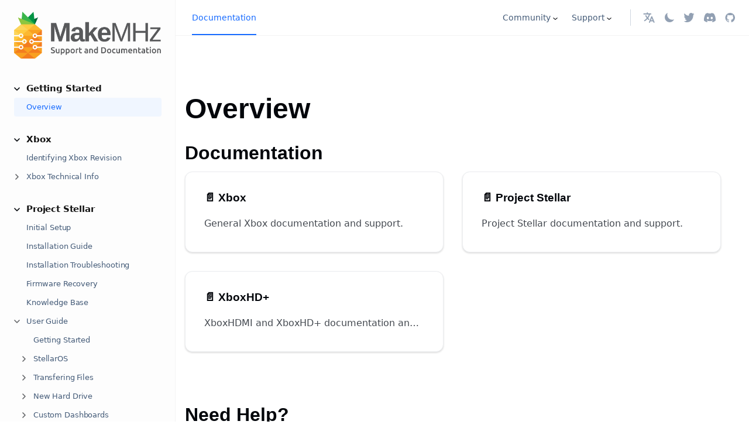

--- FILE ---
content_type: text/html; charset=utf-8
request_url: https://support.makemhz.com/
body_size: 4975
content:
<!doctype html>
<html lang="en" dir="ltr" class="docs-wrapper docs-doc-page docs-version-current plugin-docs plugin-id-default docs-doc-id-getting-started/overview" data-has-hydrated="false">
<head>
<meta charset="UTF-8">
<meta name="generator" content="Docusaurus v2.4.3">
<title data-rh="true">Overview | MakeMHz Support</title><meta data-rh="true" name="viewport" content="width=device-width,initial-scale=1"><meta data-rh="true" property="og:image" content="https://support.makemhz.com/img/social-card.jpg"><meta data-rh="true" property="og:url" content="https://support.makemhz.com/"><meta data-rh="true" name="docusaurus_locale" content="en"><meta data-rh="true" name="docsearch:language" content="en"><meta data-rh="true" name="og:image" content="https://support.makemhz.com/img/social-card.jpg"><meta data-rh="true" name="twitter:image" content="https://support.makemhz.com/img/social-card.jpg"><meta data-rh="true" name="twitter:card" content="summary_large_image"><meta data-rh="true" name="twitter:domain" content="ionicframework.com"><meta data-rh="true" name="twitter:site" content="@makemhz"><meta data-rh="true" name="twitter:creator" content="makemhz"><meta data-rh="true" name="fb:page_id" content="1375324939177729"><meta data-rh="true" name="og:type" content="website"><meta data-rh="true" name="og:site_name" content="MakeMHz - Support and Documentation"><meta data-rh="true" name="docusaurus_version" content="current"><meta data-rh="true" name="docusaurus_tag" content="docs-default-current"><meta data-rh="true" name="docsearch:version" content="current"><meta data-rh="true" name="docsearch:docusaurus_tag" content="docs-default-current"><meta data-rh="true" property="og:title" content="Overview | MakeMHz Support"><meta data-rh="true" name="description" content="Documentation"><meta data-rh="true" property="og:description" content="Documentation"><link data-rh="true" rel="icon" href="/img/favicon.png"><link data-rh="true" rel="canonical" href="https://support.makemhz.com/"><link data-rh="true" rel="alternate" href="https://support.makemhz.com/" hreflang="en"><link data-rh="true" rel="alternate" href="https://support.makemhz.com/" hreflang="x-default"><script data-rh="true">function maybeInsertBanner(){window.__DOCUSAURUS_INSERT_BASEURL_BANNER&&insertBanner()}function insertBanner(){var n=document.getElementById("__docusaurus-base-url-issue-banner-container");if(n){n.innerHTML='\n<div id="__docusaurus-base-url-issue-banner" style="border: thick solid red; background-color: rgb(255, 230, 179); margin: 20px; padding: 20px; font-size: 20px;">\n   <p style="font-weight: bold; font-size: 30px;">Your Docusaurus site did not load properly.</p>\n   <p>A very common reason is a wrong site <a href="https://docusaurus.io/docs/docusaurus.config.js/#baseUrl" style="font-weight: bold;">baseUrl configuration</a>.</p>\n   <p>Current configured baseUrl = <span style="font-weight: bold; color: red;">/</span>  (default value)</p>\n   <p>We suggest trying baseUrl = <span id="__docusaurus-base-url-issue-banner-suggestion-container" style="font-weight: bold; color: green;"></span></p>\n</div>\n';var e=document.getElementById("__docusaurus-base-url-issue-banner-suggestion-container"),s=window.location.pathname,r="/"===s.substr(-1)?s:s+"/";e.innerHTML=r}}window.__DOCUSAURUS_INSERT_BASEURL_BANNER=!0,document.addEventListener("DOMContentLoaded",maybeInsertBanner)</script><link rel="stylesheet" href="/assets/css/styles.70a28d38.css">
<link rel="preload" href="/assets/js/runtime~main.d62196ce.js" as="script">
<link rel="preload" href="/assets/js/main.280cd62c.js" as="script">
</head>
<body class="navigation-with-keyboard">
<script>!function(){function t(t){document.documentElement.setAttribute("data-theme",t)}var e=function(){var t=null;try{t=new URLSearchParams(window.location.search).get("docusaurus-theme")}catch(t){}return t}()||function(){var t=null;try{t=localStorage.getItem("theme")}catch(t){}return t}();t(null!==e?e:"light")}()</script><div id="__docusaurus">
<div id="__docusaurus-base-url-issue-banner-container"></div><div role="region" aria-label="Skip to main content"><a class="skipToContent_fXgn" href="#__docusaurus_skipToContent_fallback">Skip to main content</a></div><div id="__docusaurus_skipToContent_fallback" class="main-wrapper mainWrapper_CIJY docsWrapper_BCFX"><button aria-label="Scroll back to top" class="clean-btn theme-back-to-top-button backToTopButton_sjWU" type="button"></button><div class="docPage__5DB"><aside class="theme-doc-sidebar-container docSidebarContainer_b6E3"><div class="sidebarViewport_Xe31"><a href="/"><img src="/img/logo.png" alt="MakeMHz Logo" class="themedImage_ToTc themedImage--light_HNdA"><img src="/img/logo.png" alt="MakeMHz Logo" class="themedImage_ToTc themedImage--dark_i4oU"></a><div class="sidebar_njMd sidebarWithHideableNavbar_wUlq"><a tabindex="-1" class="sidebarLogo_isFc" href="/"><img src="/img/logo.png" alt="MakeMHz Logo" class="themedImage_ToTc themedImage--light_HNdA"><img src="/img/logo.png" alt="MakeMHz Logo" class="themedImage_ToTc themedImage--dark_i4oU"></a><nav aria-label="Docs sidebar" class="menu thin-scrollbar menu_SIkG"><ul class="theme-doc-sidebar-menu menu__list"><li class="theme-doc-sidebar-item-category theme-doc-sidebar-item-category-level-1 menu__list-item"><div class="menu__list-item-collapsible"><a class="menu__link menu__link--sublist menu__link--sublist-caret menu__link--active" aria-expanded="true" href="/">Getting Started</a></div><ul style="display:block;overflow:visible;height:auto" class="menu__list"><li class="theme-doc-sidebar-item-link theme-doc-sidebar-item-link-level-2 menu__list-item"><a class="menu__link menu__link--active" aria-current="page" tabindex="0" href="/">Overview</a></li></ul></li><li class="theme-doc-sidebar-item-category theme-doc-sidebar-item-category-level-1 menu__list-item"><div class="menu__list-item-collapsible"><a class="menu__link menu__link--sublist menu__link--sublist-caret" aria-expanded="true" href="/xbox/identifying-xbox-revision">Xbox</a></div><ul style="display:block;overflow:visible;height:auto" class="menu__list"><li class="theme-doc-sidebar-item-link theme-doc-sidebar-item-link-level-2 menu__list-item"><a class="menu__link" tabindex="0" href="/xbox/identifying-xbox-revision">Identifying Xbox Revision</a></li><li class="theme-doc-sidebar-item-category theme-doc-sidebar-item-category-level-2 menu__list-item menu__list-item--collapsed"><div class="menu__list-item-collapsible"><a class="menu__link menu__link--sublist menu__link--sublist-caret" aria-expanded="false" tabindex="0" href="/xbox/xbox-info/hdd-partitions">Xbox Technical Info</a></div></li></ul></li><li class="theme-doc-sidebar-item-category theme-doc-sidebar-item-category-level-1 menu__list-item"><div class="menu__list-item-collapsible"><a class="menu__link menu__link--sublist menu__link--sublist-caret" aria-expanded="true" href="/project-stellar/initial-setup">Project Stellar</a></div><ul style="display:block;overflow:visible;height:auto" class="menu__list"><li class="theme-doc-sidebar-item-link theme-doc-sidebar-item-link-level-2 menu__list-item"><a class="menu__link" tabindex="0" href="/project-stellar/initial-setup">Initial Setup</a></li><li class="theme-doc-sidebar-item-link theme-doc-sidebar-item-link-level-2 menu__list-item"><a class="menu__link" tabindex="0" href="/project-stellar/installation-guide">Installation Guide</a></li><li class="theme-doc-sidebar-item-link theme-doc-sidebar-item-link-level-2 menu__list-item"><a class="menu__link" tabindex="0" href="/project-stellar/installation-troubleshooting">Installation Troubleshooting</a></li><li class="theme-doc-sidebar-item-link theme-doc-sidebar-item-link-level-2 menu__list-item"><a class="menu__link" tabindex="0" href="/project-stellar/firmware-recovery">Firmware Recovery</a></li><li class="theme-doc-sidebar-item-link theme-doc-sidebar-item-link-level-2 menu__list-item"><a class="menu__link" tabindex="0" href="/project-stellar/knowledge-base">Knowledge Base</a></li><li class="theme-doc-sidebar-item-category theme-doc-sidebar-item-category-level-2 menu__list-item"><div class="menu__list-item-collapsible"><a class="menu__link menu__link--sublist menu__link--sublist-caret" aria-expanded="true" tabindex="0" href="/project-stellar/user-guide/getting-started">User Guide</a></div><ul style="display:block;overflow:visible;height:auto" class="menu__list"><li class="theme-doc-sidebar-item-link theme-doc-sidebar-item-link-level-3 menu__list-item"><a class="menu__link" tabindex="0" href="/project-stellar/user-guide/getting-started">Getting Started</a></li><li class="theme-doc-sidebar-item-category theme-doc-sidebar-item-category-level-3 menu__list-item menu__list-item--collapsed"><div class="menu__list-item-collapsible"><a class="menu__link menu__link--sublist menu__link--sublist-caret" aria-expanded="false" tabindex="0" href="/project-stellar/user-guide/stellar-os/entering-stellar-os">StellarOS</a></div></li><li class="theme-doc-sidebar-item-category theme-doc-sidebar-item-category-level-3 menu__list-item menu__list-item--collapsed"><div class="menu__list-item-collapsible"><a class="menu__link menu__link--sublist menu__link--sublist-caret" aria-expanded="false" tabindex="0" href="/project-stellar/user-guide/xfer-files/overview">Transfering Files</a></div></li><li class="theme-doc-sidebar-item-category theme-doc-sidebar-item-category-level-3 menu__list-item menu__list-item--collapsed"><div class="menu__list-item-collapsible"><a class="menu__link menu__link--sublist menu__link--sublist-caret" aria-expanded="false" tabindex="0" href="/project-stellar/user-guide/new-hdd/overview">New Hard Drive</a></div></li><li class="theme-doc-sidebar-item-category theme-doc-sidebar-item-category-level-3 menu__list-item menu__list-item--collapsed"><div class="menu__list-item-collapsible"><a class="menu__link menu__link--sublist menu__link--sublist-caret" aria-expanded="false" tabindex="0" href="/project-stellar/user-guide/custom-dashboard/overview">Custom Dashboards</a></div></li><li class="theme-doc-sidebar-item-category theme-doc-sidebar-item-category-level-3 menu__list-item menu__list-item--collapsed"><div class="menu__list-item-collapsible"><a class="menu__link menu__link--sublist menu__link--sublist-caret" aria-expanded="false" tabindex="0" href="/project-stellar/user-guide/netiso/overview">Network Streaming</a></div></li></ul></li><li class="theme-doc-sidebar-item-category theme-doc-sidebar-item-category-level-2 menu__list-item menu__list-item--collapsed"><div class="menu__list-item-collapsible"><a class="menu__link menu__link--sublist menu__link--sublist-caret" aria-expanded="false" tabindex="0" href="/project-stellar/stellar-rgb/overview">Stellar RGB</a></div></li></ul></li><li class="theme-doc-sidebar-item-category theme-doc-sidebar-item-category-level-1 menu__list-item"><div class="menu__list-item-collapsible"><a class="menu__link menu__link--sublist menu__link--sublist-caret" aria-expanded="true" href="/xbox-hdmi/installation/stellar-xboxhd-1-0">XboxHD+</a></div><ul style="display:block;overflow:visible;height:auto" class="menu__list"><li class="theme-doc-sidebar-item-category theme-doc-sidebar-item-category-level-2 menu__list-item menu__list-item--collapsed"><div class="menu__list-item-collapsible"><a class="menu__link menu__link--sublist menu__link--sublist-caret" aria-expanded="false" tabindex="0" href="/xbox-hdmi/installation/stellar-xboxhd-1-0">Installation Guide</a></div></li><li class="theme-doc-sidebar-item-category theme-doc-sidebar-item-category-level-2 menu__list-item menu__list-item--collapsed"><div class="menu__list-item-collapsible"><a class="menu__link menu__link--sublist menu__link--sublist-caret" aria-expanded="false" tabindex="0" href="/xbox-hdmi/kernel-patch/m8plus">Kernel Patch</a></div></li><li class="theme-doc-sidebar-item-category theme-doc-sidebar-item-category-level-2 menu__list-item menu__list-item--collapsed"><div class="menu__list-item-collapsible"><a class="menu__link menu__link--sublist menu__link--sublist-caret" aria-expanded="false" tabindex="0" href="/xbox-hdmi/software/xboxhd">Software</a></div></li><li class="theme-doc-sidebar-item-category theme-doc-sidebar-item-category-level-2 menu__list-item menu__list-item--collapsed"><div class="menu__list-item-collapsible"><a class="menu__link menu__link--sublist menu__link--sublist-caret" aria-expanded="false" tabindex="0" href="/xbox-hdmi/upgrade/stellar">Upgrade</a></div></li></ul></li></ul></nav></div></div></aside><div><nav aria-label="Main" class="navbar navbar--fixed-top navbarHideable_m1mJ"><div class="navbar__inner"><div class="navbar__items"><button aria-label="Toggle navigation bar" aria-expanded="false" class="navbar__toggle clean-btn" type="button"><svg width="30" height="30" viewBox="0 0 30 30" aria-hidden="true"><path stroke="currentColor" stroke-linecap="round" stroke-miterlimit="10" stroke-width="2" d="M4 7h22M4 15h22M4 23h22"></path></svg></button><a class="navbar__brand" href="/"><div class="navbar__logo"><img src="/img/logo.png" alt="MakeMHz Logo" class="themedImage_ToTc themedImage--light_HNdA"><img src="/img/logo.png" alt="MakeMHz Logo" class="themedImage_ToTc themedImage--dark_i4oU"></div></a><a aria-current="page" class="navbar__item navbar__link navbar__link--active" href="/">Documentation</a></div><div class="navbar__items navbar__items--right"><div class="searchBox_ZlJk"></div><div class="navbar__item dropdown dropdown--hoverable dropdown--right"><a href="#" aria-haspopup="true" aria-expanded="false" role="button" class="navbar__link navbar__link--community">Community</a><ul class="dropdown__menu"><li><a href="https://makemhz.com/blogs/news" target="_blank" class="dropdown__link">Blog<svg width="12" height="12" aria-hidden="true" viewBox="0 0 24 24" class="iconExternalLink_nPIU"><path fill="currentColor" d="M21 13v10h-21v-19h12v2h-10v15h17v-8h2zm3-12h-10.988l4.035 4-6.977 7.07 2.828 2.828 6.977-7.07 4.125 4.172v-11z"></path></svg></a></li><li><a href="https://twitter.com/makemhz" target="_blank" class="dropdown__link">Twitter<svg width="12" height="12" aria-hidden="true" viewBox="0 0 24 24" class="iconExternalLink_nPIU"><path fill="currentColor" d="M21 13v10h-21v-19h12v2h-10v15h17v-8h2zm3-12h-10.988l4.035 4-6.977 7.07 2.828 2.828 6.977-7.07 4.125 4.172v-11z"></path></svg></a></li><li><a href="https://discord.gg/9YcuDpY" target="_blank" class="dropdown__link">Discord<svg width="12" height="12" aria-hidden="true" viewBox="0 0 24 24" class="iconExternalLink_nPIU"><path fill="currentColor" d="M21 13v10h-21v-19h12v2h-10v15h17v-8h2zm3-12h-10.988l4.035 4-6.977 7.07 2.828 2.828 6.977-7.07 4.125 4.172v-11z"></path></svg></a></li></ul></div><div class="navbar__item dropdown dropdown--hoverable dropdown--right"><a href="#" aria-haspopup="true" aria-expanded="false" role="button" class="navbar__link navbar__link--support">Support</a><ul class="dropdown__menu"><li><a href="https://makemhz.com/pages/contact-us" target="_blank" class="dropdown__link">Customer Support<svg width="12" height="12" aria-hidden="true" viewBox="0 0 24 24" class="iconExternalLink_nPIU"><path fill="currentColor" d="M21 13v10h-21v-19h12v2h-10v15h17v-8h2zm3-12h-10.988l4.035 4-6.977 7.07 2.828 2.828 6.977-7.07 4.125 4.172v-11z"></path></svg></a></li></ul></div><div class="navbar__item"><div class="separator" aria-hidden></div></div><div class="navbar__item dropdown dropdown--hoverable dropdown--right"><a href="#" aria-haspopup="true" aria-expanded="false" role="button" class="navbar__link icon-link language navbar__item"><svg xmlns="http://www.w3.org/2000/svg" viewBox="0 0 512 512" width="22" height="22" aria-hidden="true"><path fill="currentColor" d="M478.33 433.6l-90-218a22 22 0 00-40.67 0l-90 218a22 22 0 1040.67 16.79L316.66 406h102.67l18.33 44.39A22 22 0 00458 464a22 22 0 0020.32-30.4zM334.83 362L368 281.65 401.17 362zM267.84 342.92a22 22 0 00-4.89-30.7c-.2-.15-15-11.13-36.49-34.73 39.65-53.68 62.11-114.75 71.27-143.49H330a22 22 0 000-44H214V70a22 22 0 00-44 0v20H54a22 22 0 000 44h197.25c-9.52 26.95-27.05 69.5-53.79 108.36-31.41-41.68-43.08-68.65-43.17-68.87a22 22 0 00-40.58 17c.58 1.38 14.55 34.23 52.86 83.93.92 1.19 1.83 2.35 2.74 3.51-39.24 44.35-77.74 71.86-93.85 80.74a22 22 0 1021.07 38.63c2.16-1.18 48.6-26.89 101.63-85.59 22.52 24.08 38 35.44 38.93 36.1a22 22 0 0030.75-4.9z"></path></svg><span class="localeVisuallyHidden_pF54">English</span></a><ul class="dropdown__menu"><li><a href="/" target="_self" rel="noopener noreferrer" class="dropdown__link dropdown__link--active" lang="en">English</a></li><li><a href="https://ionicframework.com/translate" target="_blank" class="dropdown__link">Translate<svg width="12" height="12" aria-hidden="true" viewBox="0 0 24 24" class="iconExternalLink_nPIU"><path fill="currentColor" d="M21 13v10h-21v-19h12v2h-10v15h17v-8h2zm3-12h-10.988l4.035 4-6.977 7.07 2.828 2.828 6.977-7.07 4.125 4.172v-11z"></path></svg></a></li></ul></div><a href="https://twitter.com/makemhz" target="_blank" rel="noopener noreferrer" class="navbar__item navbar__link icon-link icon-link-mask icon-link-twitter" aria-label="Twitter"></a><a href="https://discord.gg/9YcuDpY" target="_blank" rel="noopener noreferrer" class="navbar__item navbar__link icon-link icon-link-mask icon-link-discord" aria-label="Discord"></a><a href="https://github.com/makemhz" target="_blank" rel="noopener noreferrer" class="navbar__item navbar__link icon-link icon-link-mask icon-link-github" aria-label="GitHub repository"></a><div class="toggle_vylO colorModeToggle_DEke"><button class="clean-btn toggleButton_gllP toggleButtonDisabled_aARS" type="button" disabled="" title="Switch between dark and light mode (currently light mode)" aria-label="Switch between dark and light mode (currently light mode)" aria-live="polite"><svg viewBox="0 0 24 24" width="24" height="24" class="lightToggleIcon_pyhR"><path fill="currentColor" d="M12,9c1.65,0,3,1.35,3,3s-1.35,3-3,3s-3-1.35-3-3S10.35,9,12,9 M12,7c-2.76,0-5,2.24-5,5s2.24,5,5,5s5-2.24,5-5 S14.76,7,12,7L12,7z M2,13l2,0c0.55,0,1-0.45,1-1s-0.45-1-1-1l-2,0c-0.55,0-1,0.45-1,1S1.45,13,2,13z M20,13l2,0c0.55,0,1-0.45,1-1 s-0.45-1-1-1l-2,0c-0.55,0-1,0.45-1,1S19.45,13,20,13z M11,2v2c0,0.55,0.45,1,1,1s1-0.45,1-1V2c0-0.55-0.45-1-1-1S11,1.45,11,2z M11,20v2c0,0.55,0.45,1,1,1s1-0.45,1-1v-2c0-0.55-0.45-1-1-1C11.45,19,11,19.45,11,20z M5.99,4.58c-0.39-0.39-1.03-0.39-1.41,0 c-0.39,0.39-0.39,1.03,0,1.41l1.06,1.06c0.39,0.39,1.03,0.39,1.41,0s0.39-1.03,0-1.41L5.99,4.58z M18.36,16.95 c-0.39-0.39-1.03-0.39-1.41,0c-0.39,0.39-0.39,1.03,0,1.41l1.06,1.06c0.39,0.39,1.03,0.39,1.41,0c0.39-0.39,0.39-1.03,0-1.41 L18.36,16.95z M19.42,5.99c0.39-0.39,0.39-1.03,0-1.41c-0.39-0.39-1.03-0.39-1.41,0l-1.06,1.06c-0.39,0.39-0.39,1.03,0,1.41 s1.03,0.39,1.41,0L19.42,5.99z M7.05,18.36c0.39-0.39,0.39-1.03,0-1.41c-0.39-0.39-1.03-0.39-1.41,0l-1.06,1.06 c-0.39,0.39-0.39,1.03,0,1.41s1.03,0.39,1.41,0L7.05,18.36z"></path></svg><svg viewBox="0 0 24 24" width="24" height="24" class="darkToggleIcon_wfgR"><path fill="currentColor" d="M9.37,5.51C9.19,6.15,9.1,6.82,9.1,7.5c0,4.08,3.32,7.4,7.4,7.4c0.68,0,1.35-0.09,1.99-0.27C17.45,17.19,14.93,19,12,19 c-3.86,0-7-3.14-7-7C5,9.07,6.81,6.55,9.37,5.51z M12,3c-4.97,0-9,4.03-9,9s4.03,9,9,9s9-4.03,9-9c0-0.46-0.04-0.92-0.1-1.36 c-0.98,1.37-2.58,2.26-4.4,2.26c-2.98,0-5.4-2.42-5.4-5.4c0-1.81,0.89-3.42,2.26-4.4C12.92,3.04,12.46,3,12,3L12,3z"></path></svg></button></div></div></div><div role="presentation" class="navbar-sidebar__backdrop"></div></nav><main class="docMainContainer_gTbr"><div class="container padding-top--md padding-bottom--lg"><div class="row"><div class="col"><div class="docItemContainer_Djhp"><article><div class="theme-doc-markdown markdown"><header><h1>Overview</h1></header><h2 class="anchor anchorWithHideOnScrollNavbar_WYt5" id="documentation">Documentation<a href="#documentation" class="hash-link" aria-label="Direct link to Documentation" title="Direct link to Documentation">​</a></h2><section class="row"><article class="col col--6 margin-bottom--lg"><a class="card padding--lg cardContainer_fWXF" href="/xbox/identifying-xbox-revision"><h2 class="text--truncate cardTitle_rnsV" title="Xbox">📄️<!-- --> <!-- -->Xbox</h2><p class="text--truncate cardDescription_PWke" title="General Xbox documentation and support.">General Xbox documentation and support.</p></a></article><article class="col col--6 margin-bottom--lg"><a class="card padding--lg cardContainer_fWXF" href="/project-stellar/initial-setup"><h2 class="text--truncate cardTitle_rnsV" title="Project Stellar">📄️<!-- --> <!-- -->Project Stellar</h2><p class="text--truncate cardDescription_PWke" title="Project Stellar documentation and support.">Project Stellar documentation and support.</p></a></article><article class="col col--6 margin-bottom--lg"><a class="card padding--lg cardContainer_fWXF" href="/xbox-hdmi/installation/stellar-xboxhd-1-0"><h2 class="text--truncate cardTitle_rnsV" title="XboxHD+">📄️<!-- --> <!-- -->XboxHD+</h2><p class="text--truncate cardDescription_PWke" title="XboxHDMI and XboxHD+ documentation and support.">XboxHDMI and XboxHD+ documentation and support.</p></a></article></section><h2 class="anchor anchorWithHideOnScrollNavbar_WYt5" id="need-help">Need Help?<a href="#need-help" class="hash-link" aria-label="Direct link to Need Help?" title="Direct link to Need Help?">​</a></h2><p>Need further assistance? Connect with our community on our Discord server for guidance and support!</p><p><a href="https://discord.gg/9YcuDpY" target="_blank" rel="noopener noreferrer"><img loading="lazy" alt="Discord" src="/assets/images/discord_button-ec8fab5be661dbf65fe84e0cdc203f6a.png" width="341" height="110" class="img_ev3q"></a></p></div><footer class="theme-doc-footer docusaurus-mt-lg"><div class="theme-doc-footer-edit-meta-row row"><div class="col"><a href="https://github.com/makemhz/makemhz-support/tree/main/docs/00-getting-started/overview.md" target="_blank" rel="noreferrer noopener" class="theme-edit-this-page"><svg fill="currentColor" height="20" width="20" viewBox="0 0 40 40" class="iconEdit_dqTn" aria-hidden="true"><g><path d="m34.5 11.7l-3 3.1-6.3-6.3 3.1-3q0.5-0.5 1.2-0.5t1.1 0.5l3.9 3.9q0.5 0.4 0.5 1.1t-0.5 1.2z m-29.5 17.1l18.4-18.5 6.3 6.3-18.4 18.4h-6.3v-6.2z"></path></g></svg>Edit this page</a></div><div class="col lastUpdated_vwxv"></div></div></footer></article><nav class="pagination-nav docusaurus-mt-lg" aria-label="Docs pages"><a class="pagination-nav__link pagination-nav__link--next" href="/xbox/identifying-xbox-revision"><div class="pagination-nav__sublabel">Next</div><div class="pagination-nav__label">Identifying Xbox Revision</div></a></nav></div></div></div></div></main></div></div></div></div>
<script src="/assets/js/runtime~main.d62196ce.js"></script>
<script src="/assets/js/main.280cd62c.js"></script>
</body>
</html>

--- FILE ---
content_type: text/css; charset=utf-8
request_url: https://support.makemhz.com/assets/css/styles.70a28d38.css
body_size: 25873
content:
.col,.container{padding:0 var(--ifm-spacing-horizontal);width:100%}.markdown>h2,.markdown>h3,.markdown>h4,.markdown>h5,.markdown>h6{margin-bottom:calc(var(--ifm-heading-vertical-rhythm-bottom)*var(--ifm-leading))}.markdown li,body{word-wrap:break-word}body,ol ol,ol ul,ul ol,ul ul{margin:0}blockquote,pre{margin:0 0 var(--ifm-spacing-vertical)}.markdown .table-of-contents li a,.markdown h1>a,.markdown h2>a,.markdown h3>a,.markdown h4>a,.markdown h5>a,.markdown h6>a,a code,hr{color:inherit}.breadcrumbs__link,.button{transition-timing-function:var(--ifm-transition-timing-default)}.button,code{vertical-align:middle}.button--outline.button--active,.button--outline:active,.button--outline:hover,:root{--ifm-button-color:var(--ifm-font-color-base-inverse)}.menu__link:hover,a{transition:color var(--ifm-transition-fast) var(--ifm-transition-timing-default)}.navbar--dark,:root{--ifm-navbar-link-hover-color:var(--ifm-color-primary)}.menu,.navbar-sidebar{overflow-x:hidden}:root,html[data-theme=dark]{--ifm-color-emphasis-500:var(--ifm-color-gray-500)}html[data-theme=dark],html[data-theme=light]{--ifm-dropdown-background-color:var(--token-secondary-bg-c);--ifm-navbar-background-color:var(--token-primary-bg-c)}.theme-admonition,:root{--ifm-alert-color:var(--ifm-font-color-base)}pre,table{overflow:auto}#__docusaurus .menu__list-item:not(:first-child),#__docusaurus .toc-wrapper .table-of-contents>li:first-of-type{margin-block-start:0}.toggleButton_gllP,html{-webkit-tap-highlight-color:transparent}:root{--ifm-color-scheme:light;--ifm-dark-value:10%;--ifm-darker-value:15%;--ifm-darkest-value:30%;--ifm-light-value:15%;--ifm-lighter-value:30%;--ifm-lightest-value:50%;--ifm-contrast-background-value:90%;--ifm-contrast-foreground-value:70%;--ifm-contrast-background-dark-value:70%;--ifm-contrast-foreground-dark-value:90%;--ifm-color-primary:#3578e5;--ifm-color-secondary:#ebedf0;--ifm-color-success:#00a400;--ifm-color-info:#54c7ec;--ifm-color-warning:#ffba00;--ifm-color-danger:#fa383e;--ifm-color-primary-dark:#306cce;--ifm-color-primary-darker:#2d66c3;--ifm-color-primary-darkest:#2554a0;--ifm-color-primary-light:#538ce9;--ifm-color-primary-lighter:#72a1ed;--ifm-color-primary-lightest:#9abcf2;--ifm-color-primary-contrast-background:#ebf2fc;--ifm-color-primary-contrast-foreground:#102445;--ifm-color-secondary-dark:#d4d5d8;--ifm-color-secondary-darker:#c8c9cc;--ifm-color-secondary-darkest:#a4a6a8;--ifm-color-secondary-light:#eef0f2;--ifm-color-secondary-lighter:#f1f2f5;--ifm-color-secondary-lightest:#f5f6f8;--ifm-color-secondary-contrast-background:#fdfdfe;--ifm-color-secondary-contrast-foreground:#474748;--ifm-color-success-dark:#009400;--ifm-color-success-darker:#008b00;--ifm-color-success-darkest:#007300;--ifm-color-success-light:#26b226;--ifm-color-success-lighter:#4dbf4d;--ifm-color-success-lightest:#80d280;--ifm-color-success-contrast-background:#e6f6e6;--ifm-color-success-contrast-foreground:#003100;--ifm-color-info-dark:#4cb3d4;--ifm-color-info-darker:#47a9c9;--ifm-color-info-darkest:#3b8ba5;--ifm-color-info-light:#6ecfef;--ifm-color-info-lighter:#87d8f2;--ifm-color-info-lightest:#aae3f6;--ifm-color-info-contrast-background:#eef9fd;--ifm-color-info-contrast-foreground:#193c47;--ifm-color-warning-dark:#e6a700;--ifm-color-warning-darker:#d99e00;--ifm-color-warning-darkest:#b38200;--ifm-color-warning-light:#ffc426;--ifm-color-warning-lighter:#ffcf4d;--ifm-color-warning-lightest:#ffdd80;--ifm-color-warning-contrast-background:#fff8e6;--ifm-color-warning-contrast-foreground:#4d3800;--ifm-color-danger-dark:#e13238;--ifm-color-danger-darker:#d53035;--ifm-color-danger-darkest:#af272b;--ifm-color-danger-light:#fb565b;--ifm-color-danger-lighter:#fb7478;--ifm-color-danger-lightest:#fd9c9f;--ifm-color-danger-contrast-background:#ffebec;--ifm-color-danger-contrast-foreground:#4b1113;--ifm-color-white:#fff;--ifm-color-black:#000;--ifm-color-gray-0:var(--ifm-color-white);--ifm-color-gray-100:#f5f6f7;--ifm-color-gray-200:#ebedf0;--ifm-color-gray-300:#dadde1;--ifm-color-gray-400:#ccd0d5;--ifm-color-gray-500:#bec3c9;--ifm-color-gray-600:#8d949e;--ifm-color-gray-700:#606770;--ifm-color-gray-800:#444950;--ifm-color-gray-900:#1c1e21;--ifm-color-gray-1000:var(--ifm-color-black);--ifm-color-emphasis-0:var(--ifm-color-gray-0);--ifm-color-emphasis-100:var(--ifm-color-gray-100);--ifm-color-emphasis-200:var(--ifm-color-gray-200);--ifm-color-emphasis-300:var(--ifm-color-gray-300);--ifm-color-emphasis-400:var(--ifm-color-gray-400);--ifm-color-emphasis-600:var(--ifm-color-gray-600);--ifm-color-emphasis-700:var(--ifm-color-gray-700);--ifm-color-emphasis-800:var(--ifm-color-gray-800);--ifm-color-emphasis-900:var(--ifm-color-gray-900);--ifm-color-emphasis-1000:var(--ifm-color-gray-1000);--ifm-color-content:var(--ifm-color-emphasis-900);--ifm-color-content-inverse:var(--ifm-color-emphasis-0);--ifm-color-content-secondary:#525860;--ifm-background-color:#0000;--ifm-background-surface-color:var(--ifm-color-content-inverse);--ifm-global-border-width:1px;--ifm-global-radius:0.4rem;--ifm-hover-overlay:#0000000d;--ifm-font-color-base:var(--ifm-color-content);--ifm-font-color-base-inverse:var(--ifm-color-content-inverse);--ifm-font-color-secondary:var(--ifm-color-content-secondary);--ifm-font-family-base:system-ui,-apple-system,Segoe UI,Roboto,Ubuntu,Cantarell,Noto Sans,sans-serif,BlinkMacSystemFont,"Segoe UI",Helvetica,Arial,sans-serif,"Apple Color Emoji","Segoe UI Emoji","Segoe UI Symbol";--ifm-font-family-monospace:SFMono-Regular,Menlo,Monaco,Consolas,"Liberation Mono","Courier New",monospace;--ifm-font-size-base:100%;--ifm-font-weight-light:300;--ifm-font-weight-normal:400;--ifm-font-weight-semibold:500;--ifm-font-weight-bold:700;--ifm-font-weight-base:var(--ifm-font-weight-normal);--ifm-line-height-base:1.65;--ifm-global-spacing:1rem;--ifm-spacing-vertical:var(--ifm-global-spacing);--ifm-spacing-horizontal:var(--ifm-global-spacing);--ifm-transition-fast:200ms;--ifm-transition-slow:400ms;--ifm-transition-timing-default:cubic-bezier(0.08,0.52,0.52,1);--ifm-global-shadow-lw:0 1px 2px 0 #0000001a;--ifm-global-shadow-md:0 5px 40px #0003;--ifm-global-shadow-tl:0 12px 28px 0 #0003,0 2px 4px 0 #0000001a;--ifm-z-index-dropdown:100;--ifm-z-index-fixed:200;--ifm-z-index-overlay:400;--ifm-container-width:1140px;--ifm-container-width-xl:1320px;--ifm-code-background:#f6f7f8;--ifm-code-border-radius:var(--ifm-global-radius);--ifm-code-font-size:90%;--ifm-code-padding-horizontal:0.1rem;--ifm-code-padding-vertical:0.1rem;--ifm-pre-background:var(--ifm-code-background);--ifm-pre-border-radius:var(--ifm-code-border-radius);--ifm-pre-color:inherit;--ifm-pre-line-height:1.45;--ifm-pre-padding:1rem;--ifm-heading-color:inherit;--ifm-heading-margin-top:0;--ifm-heading-margin-bottom:var(--ifm-spacing-vertical);--ifm-heading-font-family:var(--ifm-font-family-base);--ifm-heading-font-weight:var(--ifm-font-weight-bold);--ifm-heading-line-height:1.25;--ifm-h1-font-size:2rem;--ifm-h2-font-size:1.5rem;--ifm-h3-font-size:1.25rem;--ifm-h4-font-size:1rem;--ifm-h5-font-size:0.875rem;--ifm-h6-font-size:0.85rem;--ifm-image-alignment-padding:1.25rem;--ifm-leading-desktop:1.25;--ifm-leading:calc(var(--ifm-leading-desktop)*1rem);--ifm-list-left-padding:2rem;--ifm-list-margin:1rem;--ifm-list-item-margin:0.25rem;--ifm-list-paragraph-margin:1rem;--ifm-table-cell-padding:0.75rem;--ifm-table-background:#0000;--ifm-table-stripe-background:#00000008;--ifm-table-border-width:1px;--ifm-table-border-color:var(--ifm-color-emphasis-300);--ifm-table-head-background:inherit;--ifm-table-head-color:inherit;--ifm-table-head-font-weight:var(--ifm-font-weight-bold);--ifm-table-cell-color:inherit;--ifm-link-color:var(--ifm-color-primary);--ifm-link-decoration:none;--ifm-link-hover-color:var(--ifm-link-color);--ifm-link-hover-decoration:underline;--ifm-paragraph-margin-bottom:var(--ifm-leading);--ifm-blockquote-font-size:var(--ifm-font-size-base);--ifm-blockquote-border-left-width:2px;--ifm-blockquote-padding-horizontal:var(--ifm-spacing-horizontal);--ifm-blockquote-padding-vertical:0;--ifm-blockquote-shadow:none;--ifm-blockquote-color:var(--ifm-color-emphasis-800);--ifm-blockquote-border-color:var(--ifm-color-emphasis-300);--ifm-hr-background-color:var(--ifm-color-emphasis-500);--ifm-hr-height:1px;--ifm-hr-margin-vertical:1.5rem;--ifm-scrollbar-size:7px;--ifm-scrollbar-track-background-color:#f1f1f1;--ifm-scrollbar-thumb-background-color:silver;--ifm-scrollbar-thumb-hover-background-color:#a7a7a7;--ifm-alert-background-color:inherit;--ifm-alert-border-color:inherit;--ifm-alert-border-radius:var(--ifm-global-radius);--ifm-alert-border-width:0px;--ifm-alert-border-left-width:5px;--ifm-alert-padding-horizontal:var(--ifm-spacing-horizontal);--ifm-alert-padding-vertical:var(--ifm-spacing-vertical);--ifm-alert-shadow:var(--ifm-global-shadow-lw);--ifm-avatar-intro-margin:1rem;--ifm-avatar-intro-alignment:inherit;--ifm-avatar-photo-size:3rem;--ifm-badge-background-color:inherit;--ifm-badge-border-color:inherit;--ifm-badge-border-radius:var(--ifm-global-radius);--ifm-badge-border-width:var(--ifm-global-border-width);--ifm-badge-color:var(--ifm-color-white);--ifm-badge-padding-horizontal:calc(var(--ifm-spacing-horizontal)*0.5);--ifm-badge-padding-vertical:calc(var(--ifm-spacing-vertical)*0.25);--ifm-breadcrumb-border-radius:1.5rem;--ifm-breadcrumb-spacing:0.5rem;--ifm-breadcrumb-color-active:var(--ifm-color-primary);--ifm-breadcrumb-item-background-active:var(--ifm-hover-overlay);--ifm-breadcrumb-padding-horizontal:0.8rem;--ifm-breadcrumb-padding-vertical:0.4rem;--ifm-breadcrumb-size-multiplier:1;--ifm-breadcrumb-separator:url('data:image/svg+xml;utf8,<svg xmlns="http://www.w3.org/2000/svg" x="0px" y="0px" viewBox="0 0 256 256"><g><g><polygon points="79.093,0 48.907,30.187 146.72,128 48.907,225.813 79.093,256 207.093,128"/></g></g><g></g><g></g><g></g><g></g><g></g><g></g><g></g><g></g><g></g><g></g><g></g><g></g><g></g><g></g><g></g></svg>');--ifm-breadcrumb-separator-filter:none;--ifm-breadcrumb-separator-size:0.5rem;--ifm-breadcrumb-separator-size-multiplier:1.25;--ifm-button-background-color:inherit;--ifm-button-border-color:var(--ifm-button-background-color);--ifm-button-border-width:var(--ifm-global-border-width);--ifm-button-font-weight:var(--ifm-font-weight-bold);--ifm-button-padding-horizontal:1.5rem;--ifm-button-padding-vertical:0.375rem;--ifm-button-size-multiplier:1;--ifm-button-transition-duration:var(--ifm-transition-fast);--ifm-button-border-radius:calc(var(--ifm-global-radius)*var(--ifm-button-size-multiplier));--ifm-button-group-spacing:2px;--ifm-card-background-color:var(--ifm-background-surface-color);--ifm-card-border-radius:calc(var(--ifm-global-radius)*2);--ifm-card-horizontal-spacing:var(--ifm-global-spacing);--ifm-card-vertical-spacing:var(--ifm-global-spacing);--ifm-toc-border-color:var(--ifm-color-emphasis-300);--ifm-toc-link-color:var(--ifm-color-content-secondary);--ifm-toc-padding-vertical:0.5rem;--ifm-toc-padding-horizontal:0.5rem;--ifm-dropdown-background-color:var(--ifm-background-surface-color);--ifm-dropdown-font-weight:var(--ifm-font-weight-semibold);--ifm-dropdown-link-color:var(--ifm-font-color-base);--ifm-dropdown-hover-background-color:var(--ifm-hover-overlay);--ifm-footer-background-color:var(--ifm-color-emphasis-100);--ifm-footer-color:inherit;--ifm-footer-link-color:var(--ifm-color-emphasis-700);--ifm-footer-link-hover-color:var(--ifm-color-primary);--ifm-footer-link-horizontal-spacing:0.5rem;--ifm-footer-padding-horizontal:calc(var(--ifm-spacing-horizontal)*2);--ifm-footer-padding-vertical:calc(var(--ifm-spacing-vertical)*2);--ifm-footer-title-color:inherit;--ifm-footer-logo-max-width:min(30rem,90vw);--ifm-hero-background-color:var(--ifm-background-surface-color);--ifm-hero-text-color:var(--ifm-color-emphasis-800);--ifm-menu-color:var(--ifm-color-emphasis-700);--ifm-menu-color-active:var(--ifm-color-primary);--ifm-menu-color-background-active:var(--ifm-hover-overlay);--ifm-menu-color-background-hover:var(--ifm-hover-overlay);--ifm-menu-link-padding-horizontal:0.75rem;--ifm-menu-link-padding-vertical:0.375rem;--ifm-menu-link-sublist-icon:url('data:image/svg+xml;utf8,<svg xmlns="http://www.w3.org/2000/svg" width="16px" height="16px" viewBox="0 0 24 24"><path fill="rgba(0,0,0,0.5)" d="M7.41 15.41L12 10.83l4.59 4.58L18 14l-6-6-6 6z"></path></svg>');--ifm-menu-link-sublist-icon-filter:none;--ifm-navbar-background-color:var(--ifm-background-surface-color);--ifm-navbar-height:3.75rem;--ifm-navbar-item-padding-horizontal:0.75rem;--ifm-navbar-item-padding-vertical:0.25rem;--ifm-navbar-link-color:var(--ifm-font-color-base);--ifm-navbar-link-active-color:var(--ifm-link-color);--ifm-navbar-padding-horizontal:var(--ifm-spacing-horizontal);--ifm-navbar-padding-vertical:calc(var(--ifm-spacing-vertical)*0.5);--ifm-navbar-shadow:var(--ifm-global-shadow-lw);--ifm-navbar-search-input-background-color:var(--ifm-color-emphasis-200);--ifm-navbar-search-input-color:var(--ifm-color-emphasis-800);--ifm-navbar-search-input-placeholder-color:var(--ifm-color-emphasis-500);--ifm-navbar-search-input-icon:url('data:image/svg+xml;utf8,<svg fill="currentColor" xmlns="http://www.w3.org/2000/svg" viewBox="0 0 16 16" height="16px" width="16px"><path d="M6.02945,10.20327a4.17382,4.17382,0,1,1,4.17382-4.17382A4.15609,4.15609,0,0,1,6.02945,10.20327Zm9.69195,4.2199L10.8989,9.59979A5.88021,5.88021,0,0,0,12.058,6.02856,6.00467,6.00467,0,1,0,9.59979,10.8989l4.82338,4.82338a.89729.89729,0,0,0,1.29912,0,.89749.89749,0,0,0-.00087-1.29909Z" /></svg>');--ifm-navbar-sidebar-width:83vw;--ifm-pagination-border-radius:var(--ifm-global-radius);--ifm-pagination-color-active:var(--ifm-color-primary);--ifm-pagination-font-size:1rem;--ifm-pagination-item-active-background:var(--ifm-hover-overlay);--ifm-pagination-page-spacing:0.2em;--ifm-pagination-padding-horizontal:calc(var(--ifm-spacing-horizontal)*1);--ifm-pagination-padding-vertical:calc(var(--ifm-spacing-vertical)*0.25);--ifm-pagination-nav-border-radius:var(--ifm-global-radius);--ifm-pagination-nav-color-hover:var(--ifm-color-primary);--ifm-pills-color-active:var(--ifm-color-primary);--ifm-pills-color-background-active:var(--ifm-hover-overlay);--ifm-pills-spacing:0.125rem;--ifm-tabs-color:var(--ifm-font-color-secondary);--ifm-tabs-color-active:var(--ifm-color-primary);--ifm-tabs-color-active-border:var(--ifm-tabs-color-active);--ifm-tabs-padding-horizontal:1rem;--ifm-tabs-padding-vertical:1rem}.markdown,.markdown>h2{--ifm-h2-font-size:2rem}.markdown,.markdown>h3{--ifm-h3-font-size:1.5rem}.badge--danger,.badge--info,.badge--primary,.badge--secondary,.badge--success,.badge--warning{--ifm-badge-border-color:var(--ifm-badge-background-color)}.button--link,.button--outline{--ifm-button-background-color:#0000}*,:after,:before{box-sizing:border-box}html{text-size-adjust:100%;background-color:var(--ifm-background-color);color:var(--ifm-font-color-base);color-scheme:var(--ifm-color-scheme);font:var(--ifm-font-size-base)/var(--ifm-line-height-base) var(--ifm-font-family-base);text-rendering:optimizelegibility}iframe{border:0;color-scheme:auto;background-color:#00000005;box-shadow:10px 10px 20px #0000001a}.container{margin:0 auto;max-width:var(--ifm-container-width)}.container--fluid{max-width:inherit}.row{display:flex;flex-wrap:wrap;margin:0 calc(var(--ifm-spacing-horizontal)*-1)}.margin-bottom--none,.margin-vert--none,.markdown>:last-child{margin-bottom:0!important}.margin-top--none,.margin-vert--none,.tabItem_LNqP{margin-top:0!important}.row--no-gutters{margin-left:0;margin-right:0}.margin-horiz--none,.margin-right--none{margin-right:0!important}.row--no-gutters>.col{padding-left:0;padding-right:0}.row--align-top{align-items:flex-start}.row--align-bottom{align-items:flex-end}.menuExternalLink_NmtK,.row--align-center{align-items:center}.row--align-stretch{align-items:stretch}.row--align-baseline{align-items:baseline}.col{--ifm-col-width:100%;flex:1 0;margin-left:0;max-width:var(--ifm-col-width)}.padding-bottom--none,.padding-vert--none{padding-bottom:0!important}.padding-top--none,.padding-vert--none{padding-top:0!important}.padding-horiz--none,.padding-left--none{padding-left:0!important}.padding-horiz--none,.padding-right--none{padding-right:0!important}.col[class*=col--]{flex:0 0 var(--ifm-col-width)}.col--1{--ifm-col-width:8.33333%}.col--offset-1{margin-left:8.33333%}.col--2{--ifm-col-width:16.66667%}.col--offset-2{margin-left:16.66667%}.col--3{--ifm-col-width:25%}.col--offset-3{margin-left:25%}.col--4{--ifm-col-width:33.33333%}.col--offset-4{margin-left:33.33333%}.col--5{--ifm-col-width:41.66667%}.col--offset-5{margin-left:41.66667%}.col--6{--ifm-col-width:50%}.col--offset-6{margin-left:50%}.col--7{--ifm-col-width:58.33333%}.col--offset-7{margin-left:58.33333%}.col--8{--ifm-col-width:66.66667%}.col--offset-8{margin-left:66.66667%}.col--9{--ifm-col-width:75%}.col--offset-9{margin-left:75%}.col--10{--ifm-col-width:83.33333%}.col--offset-10{margin-left:83.33333%}.col--11{--ifm-col-width:91.66667%}.col--offset-11{margin-left:91.66667%}.col--12{--ifm-col-width:100%}.col--offset-12{margin-left:100%}.margin-horiz--none,.margin-left--none{margin-left:0!important}.margin--none{margin:0!important}.margin-bottom--xs,.margin-vert--xs{margin-bottom:.25rem!important}.margin-top--xs,.margin-vert--xs{margin-top:.25rem!important}.margin-horiz--xs,.margin-left--xs{margin-left:.25rem!important}.margin-horiz--xs,.margin-right--xs{margin-right:.25rem!important}.margin--xs{margin:.25rem!important}.margin-bottom--sm,.margin-vert--sm{margin-bottom:.5rem!important}.margin-top--sm,.margin-vert--sm{margin-top:.5rem!important}.margin-horiz--sm,.margin-left--sm{margin-left:.5rem!important}.margin-horiz--sm,.margin-right--sm{margin-right:.5rem!important}.margin--sm{margin:.5rem!important}.margin-bottom--md,.margin-vert--md{margin-bottom:1rem!important}.margin-top--md,.margin-vert--md{margin-top:1rem!important}.margin-horiz--md,.margin-left--md{margin-left:1rem!important}.margin-horiz--md,.margin-right--md{margin-right:1rem!important}.margin--md{margin:1rem!important}.margin-bottom--lg,.margin-vert--lg{margin-bottom:2rem!important}.margin-top--lg,.margin-vert--lg{margin-top:2rem!important}.margin-horiz--lg,.margin-left--lg{margin-left:2rem!important}.margin-horiz--lg,.margin-right--lg{margin-right:2rem!important}.margin--lg{margin:2rem!important}.margin-bottom--xl,.margin-vert--xl{margin-bottom:5rem!important}.margin-top--xl,.margin-vert--xl{margin-top:5rem!important}.margin-horiz--xl,.margin-left--xl{margin-left:5rem!important}.margin-horiz--xl,.margin-right--xl{margin-right:5rem!important}.margin--xl{margin:5rem!important}.padding--none{padding:0!important}.padding-bottom--xs,.padding-vert--xs{padding-bottom:.25rem!important}.padding-top--xs,.padding-vert--xs{padding-top:.25rem!important}.padding-horiz--xs,.padding-left--xs{padding-left:.25rem!important}.padding-horiz--xs,.padding-right--xs{padding-right:.25rem!important}.padding--xs{padding:.25rem!important}.padding-bottom--sm,.padding-vert--sm{padding-bottom:.5rem!important}.padding-top--sm,.padding-vert--sm{padding-top:.5rem!important}.padding-horiz--sm,.padding-left--sm{padding-left:.5rem!important}.padding-horiz--sm,.padding-right--sm{padding-right:.5rem!important}.padding--sm{padding:.5rem!important}.padding-bottom--md,.padding-vert--md{padding-bottom:1rem!important}.padding-top--md,.padding-vert--md{padding-top:1rem!important}.padding-horiz--md,.padding-left--md{padding-left:1rem!important}.padding-horiz--md,.padding-right--md{padding-right:1rem!important}.padding--md{padding:1rem!important}.padding-bottom--lg,.padding-vert--lg{padding-bottom:2rem!important}.padding-top--lg,.padding-vert--lg{padding-top:2rem!important}.padding-horiz--lg,.padding-left--lg{padding-left:2rem!important}.padding-horiz--lg,.padding-right--lg{padding-right:2rem!important}.padding--lg{padding:2rem!important}.padding-bottom--xl,.padding-vert--xl{padding-bottom:5rem!important}.padding-top--xl,.padding-vert--xl{padding-top:5rem!important}.padding-horiz--xl,.padding-left--xl{padding-left:5rem!important}.padding-horiz--xl,.padding-right--xl{padding-right:5rem!important}.padding--xl{padding:5rem!important}code{background-color:var(--ifm-code-background);border:.1rem solid #0000001a;border-radius:var(--ifm-code-border-radius);font-family:var(--ifm-font-family-monospace);font-size:var(--ifm-code-font-size);padding:var(--ifm-code-padding-vertical) var(--ifm-code-padding-horizontal)}:not(pre)>code,progress,sub,sup{vertical-align:initial}pre{background-color:var(--ifm-pre-background);border-radius:var(--ifm-pre-border-radius);color:var(--ifm-pre-color);font:var(--ifm-code-font-size)/var(--ifm-pre-line-height) var(--ifm-font-family-monospace);padding:var(--ifm-pre-padding)}pre code{background-color:initial;border:none;font-size:100%;line-height:inherit;padding:0}kbd{background-color:var(--ifm-color-emphasis-0);border:1px solid var(--ifm-color-emphasis-400);border-radius:.2rem;box-shadow:inset 0 -1px 0 var(--ifm-color-emphasis-400);color:var(--ifm-color-emphasis-800);font:80% var(--ifm-font-family-monospace);padding:.15rem .3rem}h1,h2,h3,h4,h5,h6{color:var(--ifm-heading-color);font-family:var(--ifm-heading-font-family);font-weight:var(--ifm-heading-font-weight);line-height:var(--ifm-heading-line-height);margin:var(--ifm-heading-margin-top) 0 var(--ifm-heading-margin-bottom) 0}h1{font-size:var(--ifm-h1-font-size)}h2{font-size:var(--ifm-h2-font-size)}h3{font-size:var(--ifm-h3-font-size)}h4{font-size:var(--ifm-h4-font-size)}h5{font-size:var(--ifm-h5-font-size)}h6{font-size:var(--ifm-h6-font-size)}img[align=right]{padding-left:var(--image-alignment-padding)}img[align=left]{padding-right:var(--image-alignment-padding)}.markdown{--ifm-h1-vertical-rhythm-top:3;--ifm-h2-vertical-rhythm-top:2;--ifm-h3-vertical-rhythm-top:1.5;--ifm-heading-vertical-rhythm-top:1.25;--ifm-h1-vertical-rhythm-bottom:1.25;--ifm-heading-vertical-rhythm-bottom:1;--ifm-heading-vertical-rhythm-bottom:0.6;--ifm-heading-vertical-rhythm-top:2;--ifm-h2-vertical-rhythm-top:2.75;--ifm-h3-vertical-rhythm-top:2.25;--ifm-h4-font-size:1.25rem;--ifm-h5-font-size:1rem;--ifm-h6-font-size:0.875rem}.markdown:after,.markdown:before{content:"";display:table}.markdown:after{clear:both}.markdown h1:first-child{--ifm-h1-font-size:3rem;margin-bottom:calc(var(--ifm-h1-vertical-rhythm-bottom)*var(--ifm-leading))}.markdown>h2{margin-top:calc(var(--ifm-h2-vertical-rhythm-top)*var(--ifm-leading))}.markdown>h3{margin-top:calc(var(--ifm-h3-vertical-rhythm-top)*var(--ifm-leading))}.markdown>h4,.markdown>h5,.markdown>h6{margin-top:calc(var(--ifm-heading-vertical-rhythm-top)*var(--ifm-leading))}.markdown>p,.markdown>pre,.markdown>ul,.tabList__CuJ{margin-bottom:var(--ifm-leading)}.markdown li>p{margin-top:var(--ifm-list-paragraph-margin)}.markdown li+li{margin-top:var(--ifm-list-item-margin)}ol,ul{margin:0 0 var(--ifm-list-margin);padding-left:var(--ifm-list-left-padding)}ol ol,ul ol{list-style-type:lower-roman}ol ol ol,ol ul ol,ul ol ol,ul ul ol{list-style-type:lower-alpha}table{margin-bottom:var(--ifm-spacing-vertical)}table thead tr{border-bottom:2px solid var(--ifm-table-border-color)}table thead,table tr:nth-child(2n){background-color:var(--ifm-table-stripe-background)}table tr{background-color:var(--ifm-table-background);border-top:var(--ifm-table-border-width) solid var(--ifm-table-border-color)}table td,table th{border:var(--ifm-table-border-width) solid var(--ifm-table-border-color);padding:var(--ifm-table-cell-padding)}table th{background-color:var(--ifm-table-head-background);color:var(--ifm-table-head-color);font-weight:var(--ifm-table-head-font-weight)}table td{color:var(--ifm-table-cell-color)}strong{font-weight:var(--ifm-font-weight-bold)}a{color:var(--ifm-link-color);text-decoration:var(--ifm-link-decoration)}a:hover{color:var(--ifm-link-hover-color);text-decoration:var(--ifm-link-hover-decoration)}.button:hover,.text--no-decoration,.text--no-decoration:hover,a:not([href]){text-decoration:none}p{margin:0 0 var(--ifm-paragraph-margin-bottom)}blockquote{border-left:var(--ifm-blockquote-border-left-width) solid var(--ifm-blockquote-border-color);box-shadow:var(--ifm-blockquote-shadow);color:var(--ifm-blockquote-color);font-size:var(--ifm-blockquote-font-size);padding:var(--ifm-blockquote-padding-vertical) var(--ifm-blockquote-padding-horizontal)}blockquote>:first-child{margin-top:0}blockquote>:last-child{margin-bottom:0}hr{background-color:var(--ifm-hr-background-color);border:0;height:var(--ifm-hr-height);margin:var(--ifm-hr-margin-vertical) 0;height:0}.shadow--lw{box-shadow:var(--ifm-global-shadow-lw)!important}.shadow--md{box-shadow:var(--ifm-global-shadow-md)!important}.shadow--tl{box-shadow:var(--ifm-global-shadow-tl)!important}.text--primary,.wordWrapButtonEnabled_EoeP .wordWrapButtonIcon_Bwma{color:var(--ifm-color-primary)}.text--secondary{color:var(--ifm-color-secondary)}.text--success{color:var(--ifm-color-success)}.text--info{color:var(--ifm-color-info)}.text--warning{color:var(--ifm-color-warning)}.text--danger{color:var(--ifm-color-danger)}.text--center,figcaption{text-align:center}.text--left{text-align:left}.text--justify{text-align:justify}.text--right{text-align:right}.text--capitalize{text-transform:capitalize}.text--lowercase{text-transform:lowercase}.alert__heading,.text--uppercase{text-transform:uppercase}.text--light{font-weight:var(--ifm-font-weight-light)}.text--normal{font-weight:var(--ifm-font-weight-normal)}.text--semibold{font-weight:var(--ifm-font-weight-semibold)}.text--bold{font-weight:var(--ifm-font-weight-bold)}.text--italic,.token.italic{font-style:italic}.text--truncate{overflow:hidden;text-overflow:ellipsis;white-space:nowrap}.text--break{word-wrap:break-word!important;word-break:break-word!important}.clean-btn{background:none;border:none;color:inherit;cursor:pointer;font-family:inherit;padding:0}.alert,.alert .close{color:var(--ifm-alert-foreground-color)}.clean-list{list-style:none;padding-left:0}.alert--primary{--ifm-alert-background-color:var(--ifm-color-primary-contrast-background);--ifm-alert-background-color-highlight:#3578e526;--ifm-alert-foreground-color:var(--ifm-color-primary-contrast-foreground);--ifm-alert-border-color:var(--ifm-color-primary-dark)}.alert--secondary{--ifm-alert-background-color:var(--ifm-color-secondary-contrast-background);--ifm-alert-background-color-highlight:#ebedf026;--ifm-alert-foreground-color:var(--ifm-color-secondary-contrast-foreground);--ifm-alert-border-color:var(--ifm-color-secondary-dark)}.alert--success{--ifm-alert-background-color:var(--ifm-color-success-contrast-background);--ifm-alert-background-color-highlight:#00a40026;--ifm-alert-foreground-color:var(--ifm-color-success-contrast-foreground);--ifm-alert-border-color:var(--ifm-color-success-dark)}.alert--info{--ifm-alert-background-color:var(--ifm-color-info-contrast-background);--ifm-alert-background-color-highlight:#54c7ec26;--ifm-alert-foreground-color:var(--ifm-color-info-contrast-foreground);--ifm-alert-border-color:var(--ifm-color-info-dark)}.alert--warning{--ifm-alert-background-color:var(--ifm-color-warning-contrast-background);--ifm-alert-background-color-highlight:#ffba0026;--ifm-alert-foreground-color:var(--ifm-color-warning-contrast-foreground);--ifm-alert-border-color:var(--ifm-color-warning-dark)}.alert--danger{--ifm-alert-background-color:var(--ifm-color-danger-contrast-background);--ifm-alert-background-color-highlight:#fa383e26;--ifm-alert-foreground-color:var(--ifm-color-danger-contrast-foreground);--ifm-alert-border-color:var(--ifm-color-danger-dark)}.alert{--ifm-code-background:var(--ifm-alert-background-color-highlight);--ifm-link-color:var(--ifm-alert-foreground-color);--ifm-link-hover-color:var(--ifm-alert-foreground-color);--ifm-link-decoration:underline;--ifm-tabs-color:var(--ifm-alert-foreground-color);--ifm-tabs-color-active:var(--ifm-alert-foreground-color);--ifm-tabs-color-active-border:var(--ifm-alert-border-color);background-color:var(--ifm-alert-background-color);border:var(--ifm-alert-border-width) solid var(--ifm-alert-border-color);border-left-width:var(--ifm-alert-border-left-width);border-radius:var(--ifm-alert-border-radius);box-shadow:var(--ifm-alert-shadow);padding:var(--ifm-alert-padding-vertical) var(--ifm-alert-padding-horizontal)}:root,html[data-theme=light]{--ifm-code-background:var(--c-indigo-10)}.alert__heading{align-items:center;display:flex;font:700 var(--ifm-h5-font-size)/var(--ifm-heading-line-height) var(--ifm-heading-font-family);margin-bottom:.5rem}.alert__icon{display:inline-flex;margin-right:.4em}.alert__icon svg{fill:var(--ifm-alert-foreground-color);stroke:var(--ifm-alert-foreground-color);stroke-width:0}.alert .close{margin:calc(var(--ifm-alert-padding-vertical)*-1) calc(var(--ifm-alert-padding-horizontal)*-1) 0 0;opacity:.75}.alert .close:focus,.alert .close:hover{opacity:1}.alert a{text-decoration-color:var(--ifm-alert-border-color)}.alert a:hover{text-decoration-thickness:2px}.avatar{column-gap:var(--ifm-avatar-intro-margin);display:flex}.avatar__photo{border-radius:50%;display:block;height:var(--ifm-avatar-photo-size);overflow:hidden;width:var(--ifm-avatar-photo-size)}.card--full-height,.navbar__logo img,body,html{height:100%}.avatar__photo--sm{--ifm-avatar-photo-size:2rem}.avatar__photo--lg{--ifm-avatar-photo-size:4rem}.avatar__photo--xl{--ifm-avatar-photo-size:6rem}.avatar__intro{display:flex;flex:1 1;flex-direction:column;justify-content:center;text-align:var(--ifm-avatar-intro-alignment)}.badge,.breadcrumbs__item,.breadcrumbs__link,.button,.dropdown>.navbar__link:after{display:inline-block}.avatar__name{font:700 var(--ifm-h4-font-size)/var(--ifm-heading-line-height) var(--ifm-font-family-base)}.avatar__subtitle{margin-top:.25rem}.avatar--vertical{--ifm-avatar-intro-alignment:center;--ifm-avatar-intro-margin:0.5rem;align-items:center;flex-direction:column}.badge{background-color:var(--ifm-badge-background-color);border:var(--ifm-badge-border-width) solid var(--ifm-badge-border-color);border-radius:var(--ifm-badge-border-radius);color:var(--ifm-badge-color);font-size:75%;font-weight:var(--ifm-font-weight-bold);line-height:1;padding:var(--ifm-badge-padding-vertical) var(--ifm-badge-padding-horizontal)}.badge--primary{--ifm-badge-background-color:var(--ifm-color-primary)}.badge--secondary{--ifm-badge-background-color:var(--ifm-color-secondary);color:var(--ifm-color-black)}.badge--success{--ifm-badge-background-color:var(--ifm-color-success)}.badge--info{--ifm-badge-background-color:var(--ifm-color-info)}.badge--warning{--ifm-badge-background-color:var(--ifm-color-warning)}.badge--danger{--ifm-badge-background-color:var(--ifm-color-danger)}.breadcrumbs{margin-bottom:0;padding-left:0}.breadcrumbs__item:not(:last-child):after{background:var(--ifm-breadcrumb-separator) center;content:" ";display:inline-block;filter:var(--ifm-breadcrumb-separator-filter);height:calc(var(--ifm-breadcrumb-separator-size)*var(--ifm-breadcrumb-size-multiplier)*var(--ifm-breadcrumb-separator-size-multiplier));margin:0 var(--ifm-breadcrumb-spacing);opacity:.5;width:calc(var(--ifm-breadcrumb-separator-size)*var(--ifm-breadcrumb-size-multiplier)*var(--ifm-breadcrumb-separator-size-multiplier))}.breadcrumbs__item--active .breadcrumbs__link{background:var(--ifm-breadcrumb-item-background-active);color:var(--ifm-breadcrumb-color-active)}.breadcrumbs__link{border-radius:var(--ifm-breadcrumb-border-radius);color:var(--ifm-font-color-base);font-size:calc(1rem*var(--ifm-breadcrumb-size-multiplier));padding:calc(var(--ifm-breadcrumb-padding-vertical)*var(--ifm-breadcrumb-size-multiplier)) calc(var(--ifm-breadcrumb-padding-horizontal)*var(--ifm-breadcrumb-size-multiplier));transition-duration:var(--ifm-transition-fast);transition-property:background,color}.breadcrumbs__link:any-link:hover,.breadcrumbs__link:link:hover,.breadcrumbs__link:visited:hover,area[href].breadcrumbs__link:hover{background:var(--ifm-breadcrumb-item-background-active);text-decoration:none}.breadcrumbs--sm{--ifm-breadcrumb-size-multiplier:0.8}.breadcrumbs--lg{--ifm-breadcrumb-size-multiplier:1.2}.button{background-color:var(--ifm-button-background-color);border:var(--ifm-button-border-width) solid var(--ifm-button-border-color);border-radius:var(--ifm-button-border-radius);cursor:pointer;font-size:calc(.875rem*var(--ifm-button-size-multiplier));font-weight:var(--ifm-button-font-weight);line-height:1.5;padding:calc(var(--ifm-button-padding-vertical)*var(--ifm-button-size-multiplier)) calc(var(--ifm-button-padding-horizontal)*var(--ifm-button-size-multiplier));text-align:center;transition-duration:var(--ifm-button-transition-duration);transition-property:color,background,border-color;-webkit-user-select:none;user-select:none;white-space:nowrap}.button,.button:hover{color:var(--ifm-button-color)}#__docusaurus .navbar__items:not(.navbar__items--right) :not(.cta).navbar__link--active,.button--link{color:var(--ifm-link-color)}.button--outline{--ifm-button-color:var(--ifm-button-border-color)}.button--outline:hover{--ifm-button-background-color:var(--ifm-button-border-color)}.button--link{--ifm-button-border-color:#0000;text-decoration:var(--ifm-link-decoration)}.button--link.button--active,.button--link:active,.button--link:hover{color:var(--ifm-link-hover-color);text-decoration:var(--ifm-link-hover-decoration)}.button.disabled,.button:disabled,.button[disabled]{opacity:.65;pointer-events:none}.button--sm{--ifm-button-size-multiplier:0.8}.button--lg{--ifm-button-size-multiplier:1.35}.button--block{display:block;width:100%}.button.button--secondary{color:var(--ifm-color-gray-900)}.alert--secondary,.button.button--secondary.button--outline:not(.button--active):not(:hover){color:var(--ifm-font-color-base)}:where(.button--primary){--ifm-button-background-color:var(--ifm-color-primary);--ifm-button-border-color:var(--ifm-color-primary)}:where(.button--primary):not(.button--outline):hover{--ifm-button-background-color:var(--ifm-color-primary-dark);--ifm-button-border-color:var(--ifm-color-primary-dark)}.button--primary.button--active,.button--primary:active{--ifm-button-background-color:var(--ifm-color-primary-darker);--ifm-button-border-color:var(--ifm-color-primary-darker)}:where(.button--secondary){--ifm-button-background-color:var(--ifm-color-secondary);--ifm-button-border-color:var(--ifm-color-secondary)}:where(.button--secondary):not(.button--outline):hover{--ifm-button-background-color:var(--ifm-color-secondary-dark);--ifm-button-border-color:var(--ifm-color-secondary-dark)}.button--secondary.button--active,.button--secondary:active{--ifm-button-background-color:var(--ifm-color-secondary-darker);--ifm-button-border-color:var(--ifm-color-secondary-darker)}:where(.button--success){--ifm-button-background-color:var(--ifm-color-success);--ifm-button-border-color:var(--ifm-color-success)}:where(.button--success):not(.button--outline):hover{--ifm-button-background-color:var(--ifm-color-success-dark);--ifm-button-border-color:var(--ifm-color-success-dark)}.button--success.button--active,.button--success:active{--ifm-button-background-color:var(--ifm-color-success-darker);--ifm-button-border-color:var(--ifm-color-success-darker)}:where(.button--info){--ifm-button-background-color:var(--ifm-color-info);--ifm-button-border-color:var(--ifm-color-info)}:where(.button--info):not(.button--outline):hover{--ifm-button-background-color:var(--ifm-color-info-dark);--ifm-button-border-color:var(--ifm-color-info-dark)}.button--info.button--active,.button--info:active{--ifm-button-background-color:var(--ifm-color-info-darker);--ifm-button-border-color:var(--ifm-color-info-darker)}:where(.button--warning){--ifm-button-background-color:var(--ifm-color-warning);--ifm-button-border-color:var(--ifm-color-warning)}:where(.button--warning):not(.button--outline):hover{--ifm-button-background-color:var(--ifm-color-warning-dark);--ifm-button-border-color:var(--ifm-color-warning-dark)}.button--warning.button--active,.button--warning:active{--ifm-button-background-color:var(--ifm-color-warning-darker);--ifm-button-border-color:var(--ifm-color-warning-darker)}:where(.button--danger){--ifm-button-background-color:var(--ifm-color-danger);--ifm-button-border-color:var(--ifm-color-danger)}:where(.button--danger):not(.button--outline):hover{--ifm-button-background-color:var(--ifm-color-danger-dark);--ifm-button-border-color:var(--ifm-color-danger-dark)}.button--danger.button--active,.button--danger:active{--ifm-button-background-color:var(--ifm-color-danger-darker);--ifm-button-border-color:var(--ifm-color-danger-darker)}.button-group{display:inline-flex;gap:var(--ifm-button-group-spacing)}.button-group>.button:not(:first-child){border-bottom-left-radius:0;border-top-left-radius:0}.button-group>.button:not(:last-child){border-bottom-right-radius:0;border-top-right-radius:0}.button-group--block{display:flex;justify-content:stretch}.button-group--block>.button{flex-grow:1}.card{background-color:var(--ifm-card-background-color);border-radius:var(--ifm-card-border-radius);box-shadow:var(--ifm-global-shadow-lw);display:flex;flex-direction:column;overflow:hidden}.card__image{padding-top:var(--ifm-card-vertical-spacing)}.card__image:first-child{padding-top:0}.card__body,.card__footer,.card__header{padding:var(--ifm-card-vertical-spacing) var(--ifm-card-horizontal-spacing)}.card__body:not(:last-child),.card__footer:not(:last-child),.card__header:not(:last-child){padding-bottom:0}.card__body>:last-child,.card__footer>:last-child,.card__header>:last-child{margin-bottom:0}.card__footer{margin-top:auto}.table-of-contents{font-size:.8rem;margin-bottom:0;padding:var(--ifm-toc-padding-vertical) 0}.table-of-contents,.table-of-contents ul{list-style:none;padding-left:var(--ifm-toc-padding-horizontal)}.table-of-contents li{margin:var(--ifm-toc-padding-vertical) var(--ifm-toc-padding-horizontal)}.table-of-contents__left-border{border-left:1px solid var(--ifm-toc-border-color)}.table-of-contents__link{color:var(--ifm-toc-link-color);display:block}.table-of-contents__link--active,.table-of-contents__link--active code,.table-of-contents__link:hover,.table-of-contents__link:hover code{color:var(--ifm-color-primary);text-decoration:none}.close{color:var(--ifm-color-black);float:right;font-size:1.5rem;font-weight:var(--ifm-font-weight-bold);line-height:1;opacity:.5;padding:1rem;transition:opacity var(--ifm-transition-fast) var(--ifm-transition-timing-default)}.close:hover,.namespace,.token.punctuation{opacity:.7}.close:focus{opacity:.8}.dropdown{display:inline-flex;font-weight:var(--ifm-dropdown-font-weight);position:relative;vertical-align:top}.dropdown--hoverable:hover .dropdown__menu,.dropdown--show .dropdown__menu{opacity:1;pointer-events:all;transform:translateY(-1px);visibility:visible}.dropdown--right .dropdown__menu{left:inherit;right:0}.dropdown--nocaret .navbar__link:after{content:none!important}.dropdown__menu{background-color:var(--ifm-dropdown-background-color);border-radius:var(--ifm-global-radius);box-shadow:var(--ifm-global-shadow-md);left:0;list-style:none;max-height:80vh;min-width:10rem;opacity:0;overflow-y:auto;padding:.5rem;pointer-events:none;position:absolute;top:calc(100% - var(--ifm-navbar-item-padding-vertical) + .3rem);transform:translateY(-.625rem);transition-duration:var(--ifm-transition-fast);transition-property:opacity,transform,visibility;transition-timing-function:var(--ifm-transition-timing-default);visibility:hidden;z-index:var(--ifm-z-index-dropdown)}.menu__caret,.menu__link,.menu__list-item-collapsible{border-radius:.25rem;transition:background var(--ifm-transition-fast) var(--ifm-transition-timing-default)}.dropdown__link{border-radius:.25rem;color:var(--ifm-dropdown-link-color);display:block;font-size:.875rem;margin-top:.2rem;padding:.25rem .5rem;white-space:nowrap}.dropdown__link--active,.dropdown__link:hover{background-color:var(--ifm-dropdown-hover-background-color);color:var(--ifm-dropdown-link-color);text-decoration:none}.dropdown__link--active,.dropdown__link--active:hover{--ifm-dropdown-link-color:var(--ifm-link-color)}.dropdown>.navbar__link:after{border-color:currentcolor #0000;border-style:solid;border-width:.4em .4em 0;content:"";margin-left:.3em;position:relative;top:2px;transform:translateY(-50%)}.footer{background-color:var(--ifm-footer-background-color);color:var(--ifm-footer-color);padding:var(--ifm-footer-padding-vertical) var(--ifm-footer-padding-horizontal)}.footer--dark{--ifm-footer-background-color:#303846;--ifm-footer-color:var(--ifm-footer-link-color);--ifm-footer-link-color:var(--ifm-color-secondary);--ifm-footer-title-color:var(--ifm-color-white)}.footer__links{margin-bottom:1rem}.footer__link-item{color:var(--ifm-footer-link-color);line-height:2}.footer__link-item:hover{color:var(--ifm-footer-link-hover-color)}.footer__link-separator{margin:0 var(--ifm-footer-link-horizontal-spacing)}.footer__logo{margin-top:1rem;max-width:var(--ifm-footer-logo-max-width)}.footer__title{color:var(--ifm-footer-title-color);font:700 var(--ifm-h4-font-size)/var(--ifm-heading-line-height) var(--ifm-font-family-base);margin-bottom:var(--ifm-heading-margin-bottom)}.menu,.navbar__link{font-weight:var(--ifm-font-weight-semibold)}.docItemContainer_Djhp article>:first-child,.docItemContainer_Djhp header+*,.footer__item{margin-top:0}.admonitionContent_S0QG>:last-child,.cardContainer_fWXF :last-child,.collapsibleContent_i85q>:last-child,.footer__items,.tabItem_Ymn6>:last-child{margin-bottom:0}[type=checkbox]{padding:0}.hero{align-items:center;background-color:var(--ifm-hero-background-color);color:var(--ifm-hero-text-color);display:flex;padding:4rem 2rem}.hero--primary{--ifm-hero-background-color:var(--ifm-color-primary);--ifm-hero-text-color:var(--ifm-font-color-base-inverse)}.hero--dark{--ifm-hero-background-color:#303846;--ifm-hero-text-color:var(--ifm-color-white)}.hero__title{font-size:3rem}.hero__subtitle{font-size:1.5rem}.menu__list{list-style:none;margin:0;padding-left:0}.menu__caret,.menu__link{padding:var(--ifm-menu-link-padding-vertical) var(--ifm-menu-link-padding-horizontal)}.menu__list .menu__list{flex:0 0 100%;margin-top:.25rem;padding-left:var(--ifm-menu-link-padding-horizontal)}.menu__list-item:not(:first-child){margin-top:.25rem}.menu__list-item--collapsed .menu__list{height:0;overflow:hidden}.details_lb9f[data-collapsed=false].isBrowser_bmU9>summary:before,.details_lb9f[open]:not(.isBrowser_bmU9)>summary:before,.menu__list-item--collapsed .menu__caret:before,.menu__list-item--collapsed .menu__link--sublist:after{transform:rotate(90deg)}.menu__list-item-collapsible{display:flex;flex-wrap:wrap;position:relative}.menu__caret:hover,.menu__link:hover,.menu__list-item-collapsible--active,.menu__list-item-collapsible:hover{background:var(--ifm-menu-color-background-hover)}.menu__list-item-collapsible .menu__link--active,.menu__list-item-collapsible .menu__link:hover{background:none!important}.menu__caret,.menu__link{align-items:center;display:flex}.navbar-sidebar,.navbar-sidebar__backdrop{opacity:0;transition-duration:var(--ifm-transition-fast);transition-timing-function:ease-in-out;top:0;bottom:0;left:0;visibility:hidden}.menu__link{color:var(--ifm-menu-color);flex:1;line-height:1.25}.menu__link:hover{color:var(--ifm-menu-color);text-decoration:none}.menu__caret:before,.menu__link--sublist-caret:after{transform:rotate(180deg);transition:transform var(--ifm-transition-fast) linear;height:1.25rem;width:1.25rem;filter:var(--ifm-menu-link-sublist-icon-filter);content:""}.menu__link--sublist-caret:after{background:var(--ifm-menu-link-sublist-icon) 50%/2rem 2rem;margin-left:auto;min-width:1.25rem}.menu__link--active,.menu__link--active:hover{color:var(--ifm-menu-color-active)}.navbar__brand,.navbar__link{color:var(--ifm-navbar-link-color)}.menu__link--active:not(.menu__link--sublist){background-color:var(--ifm-menu-color-background-active)}.menu__caret:before{background:var(--ifm-menu-link-sublist-icon) 50%/2rem 2rem}.navbar--dark,html[data-theme=dark]{--ifm-menu-link-sublist-icon-filter:invert(100%) sepia(94%) saturate(17%) hue-rotate(223deg) brightness(104%) contrast(98%)}.navbar{background-color:var(--ifm-navbar-background-color);box-shadow:var(--ifm-navbar-shadow);height:var(--ifm-navbar-height);padding:var(--ifm-navbar-padding-vertical) var(--ifm-navbar-padding-horizontal)}.navbar,.navbar>.container,.navbar>.container-fluid{display:flex}.navbar--fixed-top{position:sticky;top:0;z-index:var(--ifm-z-index-fixed)}.navbar__inner{display:flex;flex-wrap:wrap;justify-content:space-between;width:100%}.navbar__brand{align-items:center;display:flex;margin-right:1rem;min-width:0}.navbar__brand:hover{color:var(--ifm-navbar-link-hover-color);text-decoration:none}.announcementBarContent_xLdY,.navbar__title{flex:1 1 auto}.navbar__toggle{display:none;margin-right:.5rem}.navbar__logo{flex:0 0 auto;height:2rem;margin-right:.5rem}.navbar__items{align-items:center;display:flex;flex:1;min-width:0}.navbar__items--center{flex:0 0 auto}.navbar__items--center .navbar__brand,.reference-table p,.reference-table th h3,figure{margin:0}.navbar__items--center+.navbar__items--right{flex:1}.navbar__items--right{flex:0 0 auto;justify-content:flex-end}.navbar__items--right>:last-child{padding-right:0}.navbar__item{display:inline-block;padding:var(--ifm-navbar-item-padding-vertical) var(--ifm-navbar-item-padding-horizontal)}#nprogress,.navbar__item.dropdown .navbar__link:not([href]){pointer-events:none}.navbar__link--active,.navbar__link:hover{color:var(--ifm-navbar-link-hover-color);text-decoration:none}.navbar--dark,.navbar--primary{--ifm-menu-color:var(--ifm-color-gray-300);--ifm-navbar-link-color:var(--ifm-color-gray-100);--ifm-navbar-search-input-background-color:#ffffff1a;--ifm-navbar-search-input-placeholder-color:#ffffff80;color:var(--ifm-color-white)}.navbar--dark{--ifm-navbar-background-color:#242526;--ifm-menu-color-background-active:#ffffff0d;--ifm-navbar-search-input-color:var(--ifm-color-white)}.navbar--primary{--ifm-navbar-background-color:var(--ifm-color-primary);--ifm-navbar-link-hover-color:var(--ifm-color-white);--ifm-menu-color-active:var(--ifm-color-white);--ifm-navbar-search-input-color:var(--ifm-color-emphasis-500)}.navbar__search-input{-webkit-appearance:none;appearance:none;background:var(--ifm-navbar-search-input-background-color) var(--ifm-navbar-search-input-icon) no-repeat .75rem center/1rem 1rem;border:none;border-radius:2rem;color:var(--ifm-navbar-search-input-color);cursor:text;display:inline-block;font-size:.9rem;height:2rem;padding:0 .5rem 0 2.25rem;width:12.5rem}.navbar__search-input::placeholder{color:var(--ifm-navbar-search-input-placeholder-color)}.navbar-sidebar{background-color:var(--ifm-navbar-background-color);box-shadow:var(--ifm-global-shadow-md);position:fixed;transform:translate3d(-100%,0,0);transition-property:opacity,visibility,transform;width:var(--ifm-navbar-sidebar-width)}.table-wrapper,.tabs{overflow-x:auto}.navbar-sidebar--show .navbar-sidebar,.navbar-sidebar__items{transform:translateZ(0)}.navbar-sidebar--show .navbar-sidebar,.navbar-sidebar--show .navbar-sidebar__backdrop{opacity:1;visibility:visible}.navbar-sidebar__backdrop{background-color:#0009;position:fixed;right:0;transition-property:opacity,visibility}.navbar-sidebar__brand{align-items:center;box-shadow:var(--ifm-navbar-shadow);display:flex;flex:1;height:var(--ifm-navbar-height);padding:var(--ifm-navbar-padding-vertical) var(--ifm-navbar-padding-horizontal)}.navbar-sidebar__items{display:flex;height:calc(100% - var(--ifm-navbar-height));transition:transform var(--ifm-transition-fast) ease-in-out}.navbar-sidebar__items--show-secondary{transform:translate3d(calc((var(--ifm-navbar-sidebar-width))*-1),0,0)}.navbar-sidebar__item{flex-shrink:0;padding:.5rem;width:calc(var(--ifm-navbar-sidebar-width))}.navbar-sidebar__back{background:var(--ifm-menu-color-background-active);font-size:15px;font-weight:var(--ifm-button-font-weight);margin:0 0 .2rem -.5rem;padding:.6rem 1.5rem;position:relative;text-align:left;top:-.5rem;width:calc(100% + 1rem)}.navbar-sidebar__close{display:flex;margin-left:auto}.pagination{column-gap:var(--ifm-pagination-page-spacing);display:flex;font-size:var(--ifm-pagination-font-size);padding-left:0}.pagination--sm{--ifm-pagination-font-size:0.8rem;--ifm-pagination-padding-horizontal:0.8rem;--ifm-pagination-padding-vertical:0.2rem}.pagination--lg{--ifm-pagination-font-size:1.2rem;--ifm-pagination-padding-horizontal:1.2rem;--ifm-pagination-padding-vertical:0.3rem}.pagination__item{display:inline-flex}.pagination__item>span{padding:var(--ifm-pagination-padding-vertical)}.pagination__item--active .pagination__link{color:var(--ifm-pagination-color-active)}.pagination__item--active .pagination__link,.pagination__item:not(.pagination__item--active):hover .pagination__link{background:var(--ifm-pagination-item-active-background)}.pagination__item--disabled,.pagination__item[disabled]{opacity:.25;pointer-events:none}.pagination__link{border-radius:var(--ifm-pagination-border-radius);color:var(--ifm-font-color-base);display:inline-block;padding:var(--ifm-pagination-padding-vertical) var(--ifm-pagination-padding-horizontal);transition:background var(--ifm-transition-fast) var(--ifm-transition-timing-default)}.pagination__link:hover,a,a:hover{text-decoration:none}.pagination-nav{grid-gap:var(--ifm-spacing-horizontal);display:grid;gap:var(--ifm-spacing-horizontal);grid-template-columns:repeat(2,1fr)}.pagination-nav__link{border:1px solid var(--ifm-color-emphasis-300);border-radius:var(--ifm-pagination-nav-border-radius);display:block;height:100%;line-height:var(--ifm-heading-line-height);padding:var(--ifm-global-spacing);transition:border-color var(--ifm-transition-fast) var(--ifm-transition-timing-default)}.pagination-nav__link:hover{border-color:var(--ifm-pagination-nav-color-hover);text-decoration:none}.pagination-nav__link--next{grid-column:2/3;text-align:right}.pagination-nav__label{font-size:var(--ifm-h4-font-size);font-weight:var(--ifm-heading-font-weight);word-break:break-word}.pagination-nav__link--prev .pagination-nav__label:before{content:"« "}.pagination-nav__link--next .pagination-nav__label:after{content:" »"}.pagination-nav__sublabel{color:var(--ifm-color-content-secondary);font-size:var(--ifm-h5-font-size);font-weight:var(--ifm-font-weight-semibold);margin-bottom:.25rem}.pills__item,.tabs{font-weight:var(--ifm-font-weight-bold)}.pills{display:flex;gap:var(--ifm-pills-spacing);padding-left:0}.pills__item{border-radius:.5rem;cursor:pointer;display:inline-block;padding:.25rem 1rem;transition:background var(--ifm-transition-fast) var(--ifm-transition-timing-default)}.tabs,:not(.containsTaskList_mC6p>li)>.containsTaskList_mC6p{padding-left:0}.tabs .tabs__item,.tabs__item{transition:background-color var(--ifm-transition-fast) var(--ifm-transition-timing-default)}.pills__item--active{color:var(--ifm-pills-color-active)}.pills__item--active,.pills__item:not(.pills__item--active):hover{background:var(--ifm-pills-color-background-active)}.tabs .tabs__item:hover,:not(pre)>code{background-color:inherit}.pills--block{justify-content:stretch}.pills--block .pills__item{flex-grow:1;text-align:center}.tabs{color:var(--ifm-tabs-color);display:flex;margin-bottom:0}.tabs__item{border-bottom:3px solid #0000;border-radius:var(--ifm-global-radius);cursor:pointer;display:inline-flex;padding:var(--ifm-tabs-padding-vertical) var(--ifm-tabs-padding-horizontal)}.tabs__item--active{border-bottom-color:var(--ifm-tabs-color-active-border);border-bottom-left-radius:0;border-bottom-right-radius:0;color:var(--ifm-tabs-color-active)}.tabs__item:hover{background-color:var(--ifm-hover-overlay)}.tabs--block{justify-content:stretch}.tabs--block .tabs__item{flex-grow:1;justify-content:center}html[data-theme=dark]{--ifm-color-scheme:dark;--ifm-color-emphasis-0:var(--ifm-color-gray-1000);--ifm-color-emphasis-100:var(--ifm-color-gray-900);--ifm-color-emphasis-200:var(--ifm-color-gray-800);--ifm-color-emphasis-300:var(--ifm-color-gray-700);--ifm-color-emphasis-400:var(--ifm-color-gray-600);--ifm-color-emphasis-600:var(--ifm-color-gray-400);--ifm-color-emphasis-700:var(--ifm-color-gray-300);--ifm-color-emphasis-800:var(--ifm-color-gray-200);--ifm-color-emphasis-900:var(--ifm-color-gray-100);--ifm-color-emphasis-1000:var(--ifm-color-gray-0);--ifm-background-color:#1b1b1d;--ifm-background-surface-color:#242526;--ifm-hover-overlay:#ffffff0d;--ifm-color-content:#e3e3e3;--ifm-color-content-secondary:#fff;--ifm-breadcrumb-separator-filter:invert(64%) sepia(11%) saturate(0%) hue-rotate(149deg) brightness(99%) contrast(95%);--ifm-code-background:#ffffff1a;--ifm-scrollbar-track-background-color:#444;--ifm-scrollbar-thumb-background-color:#686868;--ifm-scrollbar-thumb-hover-background-color:#7a7a7a;--ifm-table-stripe-background:#ffffff12;--ifm-toc-border-color:var(--ifm-color-emphasis-200);--ifm-color-primary-contrast-background:#102445;--ifm-color-primary-contrast-foreground:#ebf2fc;--ifm-color-secondary-contrast-background:#474748;--ifm-color-secondary-contrast-foreground:#fdfdfe;--ifm-color-success-contrast-background:#003100;--ifm-color-success-contrast-foreground:#e6f6e6;--ifm-color-info-contrast-background:#193c47;--ifm-color-info-contrast-foreground:#eef9fd;--ifm-color-warning-contrast-background:#4d3800;--ifm-color-warning-contrast-foreground:#fff8e6;--ifm-color-danger-contrast-background:#4b1113;--ifm-color-danger-contrast-foreground:#ffebec;--admonition-note-c-bg:#241800;--admonition-info-c-bg:#000d24;--admonition-tip-c-bg:#00240a;--admonition-caution-c-bg:#240b00;--admonition-danger-c-bg:#240002;--admonition-code-note-c-bg:#3d2900;--admonition-code-info-c-bg:#00163d;--admonition-code-tip-c-bg:#003d11;--admonition-code-caution-c-bg:#3d1200;--admonition-code-danger-c-bg:#3d0003;--code-block-bg-c:var(--token-secondary-bg-c);--sidebar-category-c:var(--c-gray-0);--sidebar-border-c:var(--c-gray-90);--ifm-menu-color:var(--c-gray-20);--markdown-toc-title-c:#fff;--markdown-toc-list-item-c:#fff;--markdown-text-intro-c:var(--c-indigo-40);--markdown-bold-c:#fff;--navbar-link-c:var(--c-gray-0);--navbar-separator-bg-c:var(--c-carbon-80);--navbar-icon-link-c:var(--c-white);--docsearch-searchbox-shadow:inset 0 0 0 1px var(--c-gray-90);--search-keys-border-c:var(--c-gray-80);--ifm-table-border-color:var(--c-gray-90);--ifm-tabs-color:#fff;--ifm-tabs-color-active:#fff;--tabs-border-c:#fff;--toc-separator-c:var(--c-carbon-90);--ifm-toc-link-color:var(--c-carbon-0);--token-primary-bg-c:#03060b;--token-primary-bg-c-sec:#03060b;--token-secondary-bg-c:#13171c;--ifm-link-color:var(--c-blue-70);--ifm-link-hover-color:#4d8dffcc;--ifm-background-surface-color:var(--token-primary-bg-c);--ifm-navbar-shadow:0 1px 0 0 var(--c-gray-90);--ifm-heading-color:#fff;--ifm-secondary-heading-color:#f6f6f6;--ifm-font-color-base:var(--c-carbon-10);--ifm-background-color:var(--token-primary-bg-c);--ifm-menu-link-sublist-icon-filter:invert(100%)}:root{--docusaurus-progress-bar-color:var(--ifm-color-primary);--f-family-display:IonEina,-apple-system,BlinkMacSystemFont,Roboto,"Helvetica Neue",Helvetica,Arial,sans-serif;--f-family-text:Inter,-apple-system,BlinkMacSystemFont,Roboto,"Helvetica Neue",Helvetica,Arial,sans-serif;--f-family-system:apple-system,BlinkMacSystemFont,Roboto,Helvetica,Arial,sans-serif;--f-family-monospace:"SF Mono","Roboto Mono",Menlo,monospace;--f-family-serif:"Adobe Caslon",Georgia,Times,"Times New Roman",serif;--f-weight-thin:100;--f-weight-extra-light:200;--f-weight-light:300;--f-weight-regular:400;--f-weight-medium:500;--f-weight-semi-bold:600;--f-weight-bold:700;--f-weight-extra-bold:800;--f-weight-black:900;--f-weight-extra-black:950;--f-size-10:0.625rem;--f-size-11:0.6875rem;--f-size-12:0.75rem;--f-size-13:0.8125rem;--f-size-14:0.875rem;--f-size-16:1.00rem;--f-size-20:1.25rem;--f-size-24:1.50rem;--f-size-28:1.75rem;--f-size-32:2.00rem;--f-size-40:2.50rem;--f-size-48:3.00rem;--f-size-56:3.50rem;--f-size-64:4.00rem;--f-size-72:4.50rem;--f-size-80:5.00rem;--f-size-88:5.50rem;--f-size-96:6.00rem;--line-height-solid:1;--line-height-title:1.12;--line-height-body:1.6;--line-height-prose:1.8;--letter-spacing-dense:-0.04em;--letter-spacing-tight:-0.02em;--letter-spacing-solid:0.00em;--letter-spacing-wide:0.04em;--letter-spacing-super:0.08em;--letter-spacing-extra:0.16em;--space-0:0rem;--space-4:0.25rem;--space-8:0.50rem;--space-12:0.75rem;--space-16:1.00rem;--space-20:1.25rem;--space-24:1.5rem;--space-32:2.00rem;--space-40:2.50rem;--space-48:3.00rem;--space-64:4.00rem;--space-80:5.00rem;--space-96:6.00rem;--space-128:8.00rem;--space-160:10.00rem;--space-192:12.00rem;--space-224:14.00rem;--space-256:16.00rem;--breakpoint-0:40em;--breakpoint-1:48em;--breakpoint-2:64em;--breakpoint-3:80em;--radius-0:0px;--radius-6:6px;--radius-8:8px;--radius-16:16px;--radius-24:24px;--radius-x:1000px;--border-regular:1px solid;--border-dashed:1px dashed;--border-heavy:2px solid;--shadow-0:0 0 0 1px #0000;--shadow-1:0 0 0 1px #0000000f;--shadow-2:0 1px 3px 0 #0000001a,0 1px 1px 0 #0000000a;--shadow-3:0 2px 4px 0 #0000001a,0 0 2px 0 #0000000f;--shadow-4:0 4px 8px 0 #0000001a,0 2px 4px 0 #0000000f;--shadow-5:0 8px 16px 0 #00000014,0 4px 8px 0 #0000000f;--shadow-6:0 16px 32px -2px #0000001a,0 8px 16px -2px #00000014;--shadow-7:0 32px 64px -4px #0000001f,0 12px 24px -2px #0000000f;--shadow-8:0 48px 96px -8px #00000029,0 24px 48px -4px #00000014;--duration-instantly:0s;--duration-quickly:0.15s;--c-black:#000;--c-white:#fff;--c-blue-0:#f0f6ff;--c-blue-10:#e3edff;--c-blue-20:#cddfff;--c-blue-30:#b2ceff;--c-blue-40:#97bdff;--c-blue-50:#7cabff;--c-blue-60:#639bff;--c-blue-70:#4d8dff;--c-blue-80:#3880ff;--c-blue-90:#176bff;--c-blue-100:#0054e9;--c-blue-110:#004dd6;--c-blue-120:#0046c1;--c-blue-130:#003fae;--c-blue-140:#00389b;--c-blue-150:#002d7c;--c-blue-160:#002669;--c-blue-170:#001d52;--c-blue-180:#001740;--c-blue-190:#00112f;--c-blue-200:#000b1f;--c-gray-0:#f3f3f3;--c-gray-10:#e4e4e4;--c-gray-20:#c8c8c8;--c-gray-30:#aeaeae;--c-gray-40:#959595;--c-gray-50:#818181;--c-gray-60:#6d6d6d;--c-gray-70:#5f5f5f;--c-gray-80:#474747;--c-gray-90:#2f2f2f;--c-gray-100:#141414;--c-carbon-0:#eef1f3;--c-carbon-10:#d7dde2;--c-carbon-20:#b4bcc6;--c-carbon-30:#98a2ad;--c-carbon-40:#7d8894;--c-carbon-50:#677483;--c-carbon-60:#556170;--c-carbon-70:#434f5e;--c-carbon-80:#35404e;--c-carbon-90:#222d3a;--c-carbon-100:#03060b;--c-indigo-0:#fbfbfd;--c-indigo-10:#f6f8fc;--c-indigo-20:#e9edf3;--c-indigo-30:#dee3ea;--c-indigo-40:#ced6e0;--c-indigo-50:#b2becd;--c-indigo-60:#92a0b3;--c-indigo-70:#73849a;--c-indigo-80:#445b78;--c-indigo-90:#2d4665;--c-indigo-100:#001a3a;--c-green-0:#f1fdf5;--c-green-10:#deffe7;--c-green-20:#c7fbd5;--c-green-30:#a7f1bb;--c-green-40:#80e89d;--c-green-50:#62e085;--c-green-60:#4ada71;--c-green-70:#2dd55b;--c-green-80:#17c948;--c-green-90:#00ba33;--c-green-100:#00a52d;--c-green-110:#009b2b;--c-green-120:#009128;--c-green-130:#008725;--c-green-140:#007d22;--c-green-150:#00711f;--c-green-160:#00661c;--c-green-170:#00581a;--c-green-180:#004314;--c-green-190:#002f0e;--c-green-200:#001807;--c-lime-0:#f5fff0;--c-lime-10:#ebfee3;--c-lime-20:#ddfcd0;--c-lime-30:#cffbbc;--c-lime-40:#bbf9a2;--c-lime-50:#a3f581;--c-lime-60:#8bf35f;--c-lime-70:#64ec44;--c-lime-80:#4ddf2b;--c-lime-90:#3ad515;--c-lime-100:#27c100;--c-lime-110:#25b400;--c-lime-120:#22a400;--c-lime-130:#1e9200;--c-lime-140:#1a7e00;--c-lime-150:#176d00;--c-lime-160:#135a00;--c-lime-170:#0f4900;--c-lime-180:#0c3900;--c-lime-190:#092c00;--c-lime-200:#061d00;--c-lavender-0:#f7f8ff;--c-lavender-10:#e6ebff;--c-lavender-20:#ced9ff;--c-lavender-30:#b6c6ff;--c-lavender-40:#9fb5ff;--c-lavender-50:#8aa4ff;--c-lavender-60:#7493ff;--c-lavender-70:#597eff;--c-lavender-80:#3c67ff;--c-lavender-90:#194bfd;--c-lavender-100:#0033e8;--c-lavender-110:#002dcc;--c-lavender-120:#0028b8;--c-lavender-130:#0023a2;--c-lavender-140:#002092;--c-lavender-150:#001a79;--c-lavender-160:#001560;--c-lavender-170:#00114e;--c-lavender-180:#000e41;--c-lavender-190:#000a30;--c-lavender-200:#000721;--c-purple-0:#f4f4ff;--c-purple-10:#e9eaff;--c-purple-20:#d0d2ff;--c-purple-30:#b6b9f9;--c-purple-40:#9a99fc;--c-purple-50:#8482fb;--c-purple-60:#786df9;--c-purple-70:#6e5afd;--c-purple-80:#6030ff;--c-purple-90:#4712fb;--c-purple-100:#3400e6;--c-purple-110:#3000d1;--c-purple-120:#2b00bc;--c-purple-130:#2600a6;--c-purple-140:#20008e;--c-purple-150:#1b0075;--c-purple-160:#15005c;--c-purple-170:#100048;--c-purple-180:#0d0038;--c-purple-190:#0b0030;--c-purple-200:#080022;--c-pink-0:#ffeff5;--c-pink-10:#ffe3ed;--c-pink-20:#ffd8e5;--c-pink-30:#ffc9db;--c-pink-40:#ffb6d0;--c-pink-50:#ff99bd;--c-pink-60:#ff80ac;--c-pink-70:#ff6098;--c-pink-80:#fb4082;--c-pink-90:#ec216a;--c-pink-100:#da0d56;--c-pink-110:#d0004a;--c-pink-120:#c40046;--c-pink-130:#b30040;--c-pink-140:#a3003b;--c-pink-150:#940035;--c-pink-160:#850030;--c-pink-170:#710029;--c-pink-180:#5f0022;--c-pink-190:#460019;--c-pink-200:#20000b;--c-red-0:#fff1f3;--c-red-10:#ffe6e8;--c-red-20:#ffcfd3;--c-red-30:#feb7bc;--c-red-40:#fc9aa2;--c-red-50:#f9838c;--c-red-60:#f56570;--c-red-70:#f24c58;--c-red-80:#ef3442;--c-red-90:#e21827;--c-red-100:#d0000f;--c-red-110:#c5000f;--c-red-120:#b3000e;--c-red-130:#9c000c;--c-red-140:#89000b;--c-red-150:#760009;--c-red-160:#650008;--c-red-170:#520006;--c-red-180:#410005;--c-red-190:#300004;--c-red-200:#1d0002;--c-orange-0:#fff5f0;--c-orange-10:#ffede6;--c-orange-20:#ffdfd1;--c-orange-30:#ffd0bc;--c-orange-40:#ffc0a5;--c-orange-50:#ffaf8c;--c-orange-60:#ff9b70;--c-orange-70:#ff8753;--c-orange-80:#ff7336;--c-orange-90:#ff5b13;--c-orange-100:#eb4700;--c-orange-110:#d94200;--c-orange-120:#c93d00;--c-orange-130:#b63700;--c-orange-140:#a53200;--c-orange-150:#8c2a00;--c-orange-160:#772400;--c-orange-170:#5e1c00;--c-orange-180:#481600;--c-orange-190:#341000;--c-orange-200:#1d0900;--c-yellow-0:#fffbef;--c-yellow-10:#fff8e2;--c-yellow-20:#fff4d1;--c-yellow-30:#ffefbd;--c-yellow-40:#ffe9a3;--c-yellow-50:#ffe080;--c-yellow-60:#ffd75a;--c-yellow-70:#ffce31;--c-yellow-80:#ffc409;--c-yellow-90:#f4b100;--c-yellow-100:#eaa100;--c-yellow-110:#dd9800;--c-yellow-120:#cc8d00;--c-yellow-130:#be8300;--c-yellow-140:#b17a00;--c-yellow-150:#9c6c00;--c-yellow-160:#8a6000;--c-yellow-170:#755100;--c-yellow-180:#5f4100;--c-yellow-190:#452f00;--c-yellow-200:#231800;--c-aqua-0:#f0fff9;--c-aqua-10:#e6fff6;--c-aqua-20:#ceffed;--c-aqua-30:#b7fce3;--c-aqua-40:#93f9d5;--c-aqua-50:#79f5c9;--c-aqua-60:#59f0ba;--c-aqua-70:#38e9aa;--c-aqua-80:#1ae19a;--c-aqua-90:#00d287;--c-aqua-100:#00ba78;--c-aqua-110:#00aa6d;--c-aqua-120:#009b63;--c-aqua-130:#00915c;--c-aqua-140:#008152;--c-aqua-150:#016e46;--c-aqua-160:#015d3c;--c-aqua-170:#014f32;--c-aqua-180:#013e28;--c-aqua-190:#012e1e;--c-aqua-200:#011e13;--c-teal-0:#eefeff;--c-teal-10:#dffdff;--c-teal-20:#d0fdff;--c-teal-30:#bbfcff;--c-teal-40:#a2fcff;--c-teal-50:#8bfbff;--c-teal-60:#73f6fb;--c-teal-70:#55ecf2;--c-teal-80:#35e2e9;--c-teal-90:#1bd2d9;--c-teal-100:#00b9c0;--c-teal-110:#01adb4;--c-teal-120:#019fa5;--c-teal-130:#018f94;--c-teal-140:#017e83;--c-teal-150:#016d71;--c-teal-160:#015d61;--c-teal-170:#014d4f;--c-teal-180:#013c3e;--c-teal-190:#012c2e;--c-teal-200:#011c1d;--c-cyan-0:#f3faff;--c-cyan-10:#e8f5ff;--c-cyan-20:#d3ecff;--c-cyan-30:#bfe4ff;--c-cyan-40:#a7daff;--c-cyan-50:#8dcfff;--c-cyan-60:#77c6ff;--c-cyan-70:#62bdff;--c-cyan-80:#46b1ff;--c-cyan-90:#24a3ff;--c-cyan-100:#0091fa;--c-cyan-110:#0189ec;--c-cyan-120:#017ed8;--c-cyan-130:#0170c0;--c-cyan-140:#0163aa;--c-cyan-150:#015592;--c-cyan-160:#01487b;--c-cyan-170:#013a64;--c-cyan-180:#012d4d;--c-cyan-190:#011e33;--c-cyan-200:#01121e;--admonition-bar-note-c-bg:var(--c-yellow-80);--admonition-bar-info-c-bg:var(--c-blue-80);--admonition-bar-tip-c-bg:var(--c-green-80);--admonition-bar-caution-c-bg:var(--c-orange-80);--admonition-bar-danger-c-bg:var(--c-red-60);--admonition-link-note-c:var(--c-yellow-90);--admonition-link-info-c:var(--c-blue-90);--admonition-link-tip-c:var(--c-green-90);--admonition-link-caution-c:var(--c-orange-90);--admonition-link-danger-c:var(--c-red-90);--ifm-code-padding-vertical:0rem;--ifm-code-padding-horizontal:0.25rem;--ifm-code-font-size:0.813rem;--code-block-line-height:1.5;--doc-item-container-width:60rem;--doc-sidebar-width:17.5rem;--dropdown-icon-width:0.625rem;--dropdown-icon-height:0.375rem;--dropdown-icon-gap:0.688rem;--ifm-menu-link-padding-vertical:0.5rem;--ifm-menu-color-active:var(--ifm-link-color);--sidebar-spacing-horizontal:1.5rem;--ifm-menu-color-background-hover:#0000;--edit-this-page-c:var(--ifm-link-color);--navbar-dropdown-icon:var(--ifm-menu-link-sublist-icon);--ifm-table-stripe-background:var(--ifm-table-background);--ifm-tabs-padding-horizontal:0.5rem;--ifm-tabs-padding-vertical:0.625rem;--ifm-tabs-spacing:0.5rem;--ifm-background-color:var(--token-primary-bg-c);--ifm-navbar-link-hover-color:initial;--ifm-navbar-padding-vertical:0;--ifm-navbar-item-padding-vertical:0;--ifm-font-family-base:-apple-system,BlinkMacSystemFont,Inter,Helvetica,Arial,sans-serif,"Apple Color Emoji","Segoe UI emoji";--ifm-font-family-monospace:"SFMono-Regular","Roboto Mono",Consolas,"Liberation Mono",Menlo,Courier,monospace;--ifm-menu-link-sublist-icon:url("[data-uri]");--z-sidebar:2000;--z-backdrop:1100;--docusaurus-announcement-bar-height:auto;--docusaurus-tag-list-border:var(--ifm-color-emphasis-300);--docusaurus-collapse-button-bg:#0000;--docusaurus-collapse-button-bg-hover:#0000001a;--doc-sidebar-width:300px;--doc-sidebar-hidden-width:30px}#nprogress .bar{background:var(--docusaurus-progress-bar-color);height:2px;left:0;position:fixed;top:0;width:100%;z-index:1031}#__docusaurus .navbar-sidebar,#__docusaurus .navbar-sidebar__backdrop{z-index:var(--z-sidebar)}#nprogress .peg{box-shadow:0 0 10px var(--docusaurus-progress-bar-color),0 0 5px var(--docusaurus-progress-bar-color);height:100%;opacity:1;position:absolute;right:0;transform:rotate(3deg) translateY(-4px);width:100px}html{-webkit-text-size-adjust:100%;font-family:system-ui,Segoe UI,Roboto,Helvetica,Arial,sans-serif,Apple Color Emoji,Segoe UI Emoji;line-height:1.15;tab-size:4;-moz-osx-font-smoothing:grayscale;-webkit-font-smoothing:antialiased;font-smoothing:antialiased;scroll-padding-top:calc(var(--ifm-navbar-height) + 16px);text-rendering:optimizeLegibility}abbr[title]{-webkit-text-decoration:underline dotted;text-decoration:underline dotted}b,strong{font-weight:bolder}code,kbd,pre,samp{font-family:ui-monospace,SFMono-Regular,Consolas,Liberation Mono,Menlo,monospace;font-size:1em}small{font-size:80%}sub,sup{font-size:75%;line-height:0;position:relative}sub{bottom:-.25em}sup{top:-.5em}button,input,optgroup,select,textarea{font-family:inherit;font-size:100%;line-height:1.15;margin:0}.admonitionHeading_tbUL code,button,select{text-transform:none}[type=button],[type=reset],[type=submit],button{-webkit-appearance:button}::-moz-focus-inner{border-style:none;padding:0}:-moz-focusring{outline:ButtonText dotted 1px}:-moz-ui-invalid{box-shadow:none}#__docusaurus .theme-doc-sidebar-item-category-level-1>.menu__list,.codeBlockStandalone_MEMb,legend{padding:0}::-webkit-inner-spin-button,::-webkit-outer-spin-button{height:auto}[type=search]{-webkit-appearance:textfield;outline-offset:-2px}::-webkit-search-decoration{-webkit-appearance:none}::-webkit-file-upload-button{-webkit-appearance:button;font:inherit}summary{display:list-item}html[data-theme=light]{--admonition-note-c-bg:var(--c-yellow-10);--admonition-info-c-bg:var(--c-blue-0);--admonition-tip-c-bg:var(--c-green-10);--admonition-caution-c-bg:var(--c-orange-10);--admonition-danger-c-bg:var(--c-red-0);--admonition-code-note-c-bg:var(--c-yellow-30);--admonition-code-info-c-bg:var(--c-blue-10);--admonition-code-tip-c-bg:var(--c-green-20);--admonition-code-caution-c-bg:var(--c-orange-20);--admonition-code-danger-c-bg:var(--c-red-10);--code-block-bg-c:var(--c-indigo-10);--sidebar-category-c:var(--c-gray-100);--sidebar-border-c:var(--c-gray-0);--ifm-menu-color-background-active:var(--c-blue-0);--ifm-menu-color:var(--c-indigo-80);--markdown-toc-title-c:var(--c-indigo-60);--markdown-toc-list-item-c:var(--c-indigo-70);--markdown-text-intro-c:var(--c-carbon-80);--markdown-bold-c:var(--c-carbon-100);--navbar-link-c:var(--c-indigo-80);--navbar-separator-bg-c:var(--c-indigo-40);--navbar-icon-link-c:var(--c-indigo-60);--docsearch-searchbox-shadow:inset 0 0 0 1px var(--c-indigo-30);--search-keys-border-c:var(--c-indigo-20);--ifm-table-border-color:var(--c-indigo-30);--ifm-tabs-color:var(--c-indigo-90);--ifm-tabs-color-active:var(--c-carbon-100);--tabs-border-c:var(--c-indigo-40);--toc-separator-c:var(--c-indigo-20);--ifm-toc-link-color:var(--c-indigo-80);--token-primary-bg-c:#fff;--token-primary-bg-c-sec:#fdfdfd;--token-secondary-bg-c:#fff;--ifm-link-color:var(--c-blue-90);--ifm-link-hover-color:#1b6dffcc;--ifm-background-surface-color:var(--token-primary-bg-c);--ifm-navbar-shadow:0 1px 0 0 var(--c-gray-0);--ifm-heading-color:var(--c-carbon-100);--ifm-secondary-heading-color:var(--c-carbon-300);--ifm-font-color-base:var(--c-carbon-90)}.theme-admonition{--ifm-alert-padding-horizontal:2rem;--ifm-alert-padding-vertical:1.5rem;border:none;position:relative}.theme-admonition [class^=admonitionHeading_]{font-size:1rem;line-height:1.6;text-transform:capitalize}.theme-admonition [class^=admonitionHeading_] [class^=admonitionIcon_]{display:none}.theme-admonition [class^=admonitionContent_] p a{color:var(--admonition-link-c);text-decoration:underline}.theme-admonition [class^=admonitionContent_] p code{background:var(--admonition-code-c-bg)}.theme-admonition:before{background:var(--admonition-bar-c-bg);border-radius:4px 0 0 4px;bottom:0;content:"";left:0;position:absolute;top:0;width:5px;z-index:2}#__docusaurus .navbar-sidebar__close svg,[class^=toggle_]:after{height:1rem;width:1rem}.theme-admonition-note{--ifm-alert-background-color:var(--admonition-note-c-bg);--admonition-bar-c-bg:var(--admonition-bar-note-c-bg);--admonition-code-c-bg:var(--admonition-code-note-c-bg);--admonition-link-c:var(--admonition-link-note-c)}.theme-admonition-info{--ifm-alert-background-color:var(--admonition-info-c-bg);--admonition-bar-c-bg:var(--admonition-bar-info-c-bg);--admonition-code-c-bg:var(--admonition-code-info-c-bg);--admonition-link-c:var(--admonition-link-info-c)}.theme-admonition-tip{--ifm-alert-background-color:var(--admonition-tip-c-bg);--admonition-bar-c-bg:var(--admonition-bar-tip-c-bg);--admonition-code-c-bg:var(--admonition-code-tip-c-bg);--admonition-link-c:var(--admonition-link-tip-c)}.theme-admonition-caution{--ifm-alert-background-color:var(--admonition-caution-c-bg);--admonition-bar-c-bg:var(--admonition-bar-caution-c-bg);--admonition-code-c-bg:var(--admonition-code-caution-c-bg);--admonition-link-c:var(--admonition-link-caution-c)}.theme-admonition-danger{--ifm-alert-background-color:var(--admonition-danger-c-bg);--admonition-bar-c-bg:var(--admonition-bar-danger-c-bg);--admonition-code-c-bg:var(--admonition-code-danger-c-bg);--admonition-link-c:var(--admonition-link-danger-c)}#__docusaurus [class*=backToTopButton_]:after{-webkit-mask:var(--ifm-menu-link-sublist-icon) 50%/1rem .75rem no-repeat;mask:var(--ifm-menu-link-sublist-icon) 50%/1rem .75rem no-repeat}:not(pre)>code{background-color:var(--code-block-bg-c);margin-block-start:-.125rem;padding-block-end:.25rem;padding-block-start:.25rem;position:relative}code{border:none}#__docusaurus [class*=codeBlockContainer_]{box-shadow:none}code[class*=language-],pre[class*=language-]{word-wrap:normal;background:var(--code-block-bg-c);-webkit-hyphens:none;hyphens:none;line-height:var(--code-block-line-height);tab-size:4;white-space:pre;word-break:normal;word-spacing:normal}pre[class*=language-]{border-radius:.5em;margin:0;overflow:auto;padding:1em}:not(pre)>code[class*=language-]{border:.13em solid #7a6652;border-radius:.3em;box-shadow:inset 1px 1px .3em -.1em #000;padding:.15em .2em .05em;white-space:normal}.token.cdata,.token.comment,.token.doctype,.token.prolog{color:#8c9296}.token.tag{color:#91c5ff}.token.tag.class-name,.token.tag.punctuation,.token.tag.punctuation+.token.tag:not(.attr-value):not([class*=language-]){color:#2b90ff}.token.attr-name,.token.boolean,.token.constant,.token.number,.token.property,.token.symbol{color:#8454ff}.token.builtin,.token.char,.token.function,.token.inserted,.token.selector{color:#ff6810}.language-css .token.string,.style .token.string,.token.attr-value,.token.entity,.token.operator,.token.string,.token.url,.token.variable{color:#42b983}.token.atrule{color:#ffbb01}.token.important,.token.keyword,.token.regex{color:#f55073}.token.bold,.token.important{font-weight:700}.token.entity{cursor:help}.token.deleted{color:red}#__docusaurus [class*=docItemCol_]{max-width:none;min-width:0}#__docusaurus [class*=docItemContainer_]{flex-grow:1;max-width:var(--doc-item-container-width);min-width:0}#__docusaurus [class*=docMainContainer_] .doc-demo-wrapper .doc-demo{margin-block-start:5rem;max-height:calc(100vh - var(--ifm-navbar-height));overflow-y:auto;padding-block-end:32px;position:sticky;top:calc(var(--ifm-navbar-height))}#__docusaurus [class*=docMainContainer_]>.container>.row>.col{display:flex;justify-content:center;min-width:0}#__docusaurus [class*=docMainContainer_] .spacer{flex-basis:5rem}#__docusaurus [class^=docItemCol_]{margin-inline-end:auto;margin-inline-start:auto}#__docusaurus [class^=docMainContainer_],#__docusaurus [class^=docMainContainer_]>.container{max-width:none}#__docusaurus [class^=docMainContainer_]>.container>.row{flex-wrap:nowrap}#__docusaurus [class^=docPage_]>div{flex-grow:1;min-width:0}#__docusaurus .theme-doc-sidebar-container{background:var(--token-primary-bg-c-sec);border-inline-end:1px solid var(--sidebar-border-c);height:100vh;margin-block-start:0;position:sticky;top:0;will-change:auto}#__docusaurus .theme-doc-sidebar-container [class^=sidebarViewport]>a{align-items:center;display:flex;height:calc(var(--ifm-navbar-height)*2)}#__docusaurus .theme-doc-sidebar-container [class^=sidebarViewport]>a,#__docusaurus [class^=sidebar_]{padding-inline-end:var(--sidebar-spacing-horizontal);padding-inline-start:var(--sidebar-spacing-horizontal)}#__docusaurus [class^=sidebar_]{max-height:calc(100vh - var(--ifm-navbar-height)*2);overflow-y:auto;padding-block-start:1rem;position:static}#__docusaurus [class^=sidebar_]>.menu{overflow-x:initial;padding-block-end:2rem;padding:0}#__docusaurus [class^=sidebarLogo]{display:none!important}#__docusaurus .menu__list{display:block!important;margin-top:0;transition:height .35s cubic-bezier(.36,.66,.04,1) 25ms!important;will-change:auto!important}#__docusaurus .menu__list .menu__list .menu__link--sublist{margin-inline-start:calc((var(--dropdown-icon-width) + var(--dropdown-icon-gap))*-1)}#__docusaurus .menu__list .menu__list .menu__link--sublist:after{opacity:.6}#__docusaurus .menu__list-item .menu__list .menu__link{padding-inline-start:calc(var(--dropdown-icon-width) + var(--dropdown-icon-gap))}#__docusaurus .menu__list-item-collapsible,.tocCollapsibleContent_vkbj a{display:block}#__docusaurus .theme-doc-sidebar-item-category-level-1>.menu__list>.menu__list-item:last-of-type{padding-block-end:1.5rem}#__docusaurus .theme-doc-sidebar-item-category-level-1:last-of-type{margin-block-end:1.5rem}#__docusaurus .menu__link{align-items:center;display:flex;font-size:.813rem;font-weight:500;letter-spacing:-.01em;line-height:16px;transition:opacity .2s ease-out}#__docusaurus .menu__link:not(.menu__link--active:not(.menu__link--sublist)){background:initial}#__docusaurus .menu__link:not(.menu__link--active):not(.menu__link--sublist):active,#__docusaurus .menu__link:not(.menu__link--active):not(.menu__link--sublist):focus,#__docusaurus .menu__link:not(.menu__link--active):not(.menu__link--sublist):hover{opacity:.7}#__docusaurus .navbar__item:not(.navbar__link--active).navbar__link:hover,#__docusaurus .navbar__items .cta:active,#__docusaurus .navbar__items .cta:hover,.theme-code-block-highlighted-line .codeLineNumber_Tfdd:before{opacity:.8}#__docusaurus .menu__link--sublist{align-items:center;display:flex;flex:initial;flex-direction:row-reverse;justify-content:flex-end;margin-block-end:0;padding-inline-end:0;padding-inline-start:0}#__docusaurus .menu__link--sublist:after{background:var(--ifm-menu-link-sublist-icon) center/var(--dropdown-icon-width) var(--dropdown-icon-height);background-repeat:no-repeat;height:var(--dropdown-icon-height);margin-block-end:0;margin-inline-end:var(--dropdown-icon-gap);margin-inline-start:unset;min-width:auto;width:var(--dropdown-icon-width)}#__docusaurus .theme-doc-sidebar-item-category-level-1>.menu__list-item-collapsible .menu__link{color:var(--sidebar-category-c);font-size:.938rem;font-weight:600;line-height:100%}.theme-edit-this-page{align-items:center;color:var(--edit-this-page-c);column-gap:.5rem;display:grid;grid-template-columns:.875rem 1fr;margin-block-start:1.25rem;transition:opacity .2s ease-out}.theme-edit-this-page:active,.theme-edit-this-page:focus,.theme-edit-this-page:hover{color:var(--edit-this-page-c);opacity:.7}.markdown b,.markdown strong{color:var(--markdown-bold-c);font-weight:600}.markdown code{font-size:95%}.markdown pre code{font-size:.813rem}.markdown .encapsulation-pill{position:absolute;top:calc(var(--ifm-navbar-height) + 4rem)}.cordova-ee-card,.markdown>*{max-width:100%}.markdown li,.markdown p,.markdown td,.markdown tr{font-size:1rem}.markdown .tabs-container,.markdown li,.markdown p{line-height:200%}.markdown header>h1{--ifm-h1-font-size:clamp(2.5rem,8vw,3.5rem);font-size:var(--ifm-h1-font-size)}.markdown h1{margin-block-start:5rem}.markdown h2+h3,.markdown h3+h4,.markdown h4+h5,.markdown h5+h6{margin-block-start:1rem}.markdown>header+p,.markdown>header+p+p{color:var(--markdown-text-intro-c);font-size:1.25rem}.markdown>header+p+p>b,.markdown>header+p+p>strong,.markdown>header+p>b,.markdown>header+p>strong{color:var(--markdown-bold-c)}.markdown .table-of-contents{list-style:none;margin-block-end:3rem;padding:0}.markdown .table-of-contents__title{color:var(--markdown-toc-title-c);font-size:.625rem;font-weight:700;letter-spacing:.08em;line-height:.75rem;margin-block-end:1.5rem;text-transform:uppercase}.markdown .table-of-contents li{color:var(--markdown-toc-list-item-c);font-size:.75rem;line-height:.875rem;margin:0}.markdown .table-of-contents li+li{margin-block-start:.75rem}#__docusaurus .navbar__inner{flex-grow:1;flex-wrap:nowrap;width:auto}#__docusaurus .navbar__items{min-width:auto}#__docusaurus .navbar__items:not(.navbar__items--right) :not(.cta).navbar__link{align-items:center;align-self:stretch;position:relative}#__docusaurus .navbar__items:not(.navbar__items--right) :not(.cta).navbar__link:after{background:#0000;bottom:0;content:"";height:2px;left:var(--ifm-navbar-item-padding-horizontal);position:absolute;right:var(--ifm-navbar-item-padding-horizontal);transition:background-color .2s ease-out}#__docusaurus .navbar__items:not(.navbar__items--right) :not(.cta).navbar__link--active:after{background:var(--ifm-link-color)}#__docusaurus .navbar__items .cta{align-items:center;align-self:auto;background:linear-gradient(90deg,#495fff,#18c6ff 114.68%);border-radius:200px;color:#fff;display:flex;font-size:.75rem;font-weight:600;line-height:100%;margin-inline-start:.5rem;padding:.375rem .625rem;transition:opacity .2s ease-out;white-space:nowrap}#__docusaurus .navbar__items--right .icon-link:active,#__docusaurus .navbar__items--right .icon-link:focus,#__docusaurus .navbar__items--right .icon-link:hover,#__docusaurus .navbar__items--right [class*=toggle_]:active,#__docusaurus .navbar__items--right [class*=toggle_]:focus,#__docusaurus .navbar__items--right [class*=toggle_]:hover,.tabs .tabs__item:hover:not(.tabs__item--active){opacity:.7}#__docusaurus .navbar__items .cta:after{background-color:currentColor;content:"";height:12px;margin-inline-start:.125rem;-webkit-mask-image:url([data-uri]);mask-image:url([data-uri]);-webkit-mask-size:100% 100%;mask-size:100% 100%;width:12px}#__docusaurus .navbar__items .cta svg{margin-inline-start:.125rem}#__docusaurus .navbar__brand,#__docusaurus .navbar__items .cta svg[class^=iconExternalLink],#__docusaurus .navbar__logo{display:none}#__docusaurus .navbar__items--right{flex-grow:1}#__docusaurus .navbar__items--right .icon-link,#__docusaurus .navbar__items--right [class*=toggle_]{color:var(--navbar-icon-link-c);display:flex;padding:.5rem;transition:opacity .2s ease-out}#__docusaurus .navbar__items--right .icon-link-mask:before{background-color:currentColor;content:"";display:flex;height:16px;-webkit-mask-position:center;mask-position:center;-webkit-mask-repeat:no-repeat;mask-repeat:no-repeat;-webkit-mask-size:100% 100%;mask-size:100% 100%}#__docusaurus .navbar__items--right .icon-link-github:before{-webkit-mask-image:url([data-uri]);mask-image:url([data-uri]);width:17px}#__docusaurus .navbar__items--right .icon-link-twitter:before{-webkit-mask-image:url([data-uri]);mask-image:url([data-uri]);width:19px}#__docusaurus .navbar__items--right .icon-link-discord:before{-webkit-mask-image:url([data-uri]);mask-image:url([data-uri]);width:20px}#__docusaurus .navbar__items--right div:last-of-type{order:4}#__docusaurus .navbar__items--right .icon-link-twitter{order:5}#__docusaurus .navbar__items--right .icon-link-discord{order:6}#__docusaurus .navbar__items--right .icon-link-github{order:7}#__docusaurus .navbar__item{display:inline-block;transition:opacity .2s ease-out}#__docusaurus .navbar__item.dropdown{align-self:stretch;display:flex}#__docusaurus .navbar__item.dropdown .navbar__link{align-items:center;display:flex}#__docusaurus .navbar .language:after,#__docusaurus .navbar-sidebar .cta,#__docusaurus .navbar-sidebar [class*=toggle_],#__docusaurus .navbar-sidebar__item .menu__list .icon-link,#__docusaurus .navbar-sidebar__item .menu__list .separator,#__docusaurus-base-url-issue-banner-container,.theme-doc-version-badge,.theme-doc-version-banner,.themedImage_ToTc,[class^=toggle_] [class^=toggleTrack],html[data-announcement-bar-initially-dismissed=true] .announcementBar_mb4j,thead th:empty{display:none}#__docusaurus .navbar__item.dropdown .navbar__link:after{background:var(--ifm-menu-link-sublist-icon) 50%/.5rem .25rem;background-repeat:no-repeat;border:none;min-height:.25rem;min-width:.5rem;position:static;transform:rotate(180deg) translateY(-.125rem)}#__docusaurus .navbar__item.dropdown .dropdown__menu{top:100%}#__docusaurus .navbar__link{color:var(--navbar-link-c);font-size:.875rem;font-weight:500;line-height:17px}#__docusaurus .navbar .separator{background:var(--navbar-separator-bg-c);height:1.75rem;margin-inline-end:.5rem;margin-inline-start:.5rem;width:1px}#__docusaurus .navbar .language{margin-inline-end:-.25rem;margin-inline-start:calc(var(--ifm-navbar-item-padding-horizontal)*-1);padding:0}#__docusaurus .navbar-sidebar__item{padding:1rem var(--ifm-navbar-padding-horizontal)}#__docusaurus .navbar-sidebar__brand .navbar__brand{display:flex}#__docusaurus .navbar-sidebar__brand .navbar__logo,#__docusaurus .navbar-sidebar__brand .navbar__logo img{display:block;height:auto}#__docusaurus .navbar-sidebar__back{background-color:var(--token-primary-bg-c);margin:0;padding-inline-end:0;padding-inline-start:0}#__docusaurus .navbar-sidebar__close{margin-inline-end:-.5rem;padding:.5rem}#__docusaurus .pagination-nav__link{border:none;transition:color .2s ease-out}#__docusaurus .pagination-nav__link--prev{padding-inline-start:0}#__docusaurus .pagination-nav__link--prev .pagination-nav__label:before{background-color:var(--ifm-background-color);content:"←";padding-inline-end:var(--icon-padding);transform:translateX(calc(var(--icon-padding)*-1))}#__docusaurus .pagination-nav__link--next{padding-inline-end:0}#__docusaurus .pagination-nav__link--next .pagination-nav__label:after{background-color:var(--ifm-background-color);content:"→";padding-inline-start:var(--icon-padding);transform:translateX(calc(-100% + var(--icon-padding)))}#__docusaurus .pagination-nav__label{--icon-padding:0.25rem}#__docusaurus .pagination-nav__sublabel{margin-block-end:1rem}:root:root{--docsearch-searchbox-background:var(--token-primary-bg-c);--docsearch-searchbox-height:2.25rem;--docsearch-searchbox-focus-background:var(--token-primary-bg-c);--docsearch-key-gradient:var(--token-primary-bg-c);--docsearch-key-shadow:none}html[data-theme=light] .DocSearch-Button:hover{--docsearch-searchbox-shadow:inset 0 0 0 1px var(--c-indigo-50)}html[data-theme=dark] .DocSearch-Button:hover{--docsearch-searchbox-shadow:inset 0 0 0 1px var(--c-gray-70)}#__docusaurus [class^=searchBox_]{flex-grow:1;max-width:14rem}#__docusaurus .DocSearch-Button{border-radius:8px;box-shadow:var(--docsearch-searchbox-shadow);width:100%}#__docusaurus .DocSearch-Button .DocSearch-Button-Keys{align-items:center;border:1px solid var(--search-keys-border-c);border-radius:6px;display:flex;justify-content:center;min-width:0;padding:.125rem}#__docusaurus .DocSearch-Button .DocSearch-Button-Keys .DocSearch-Button-Key{border-radius:0;color:var(--c-indigo-50);height:auto;margin-inline-end:0;padding-block-end:0;position:static;width:auto}#__docusaurus .DocSearch-Button .DocSearch-Button-Keys .DocSearch-Button-Key:first-child{font-size:1.5em;height:.925rem}#__docusaurus .DocSearch-Button .DocSearch-Search-Icon{color:var(--c-indigo-50);max-width:.875rem}#__docusaurus .DocSearch-Button .DocSearch-Button-Placeholder{color:var(--c-indigo-60);font-size:.875rem;font-weight:500;line-height:17px;margin-block-start:-.125rem}table,td,th,tr{border-collapse:collapse}table{border-color:inherit;text-indent:0;border-radius:8px;border-style:hidden;box-shadow:inset 0 0 0 1px var(--ifm-table-border-color);display:table}table thead tr{border-width:1px}th{text-align:start}td,th{line-height:1.6}.reference-table{display:inline-table}.reference-table p+p{margin-top:2em}.tabs .tabs__item{border-bottom:3px solid #0000;border-radius:var(--ifm-global-radius);cursor:pointer;display:inline-flex;padding:var(--ifm-tabs-padding-vertical) var(--ifm-tabs-padding-horizontal)}.tabs .tabs__item--active{border-bottom-color:var(--ifm-tabs-color-active-border);border-bottom-left-radius:0;border-bottom-right-radius:0;color:var(--ifm-tabs-color-active)}.tabs .tabs__item+.tabs__item{margin-inline-start:var(--ifm-tabs-spacing)}.tabs-container>div{margin-block-start:.75rem!important}[class^=toggle_]{align-items:center;display:flex;justify-content:center;padding:0;position:relative}[class^=toggle_] input[type=checkbox]{clip:unset;cursor:pointer;display:block;height:1.25rem;position:relative;width:1.25rem}[class^=toggle_]:before{background:var(--token-primary-bg-c);height:100%;left:0;top:0;width:100%;z-index:1}[class^=toggle_]:after,[class^=toggle_]:before{content:"";pointer-events:none;position:absolute}[class^=toggle_]:after{display:block;z-index:2}html[data-theme=light] [class^=toggle_]:after{content:url("[data-uri]")}html[data-theme=dark] [class^=toggle_]:after{content:url("[data-uri]")}#__docusaurus [class^=tableOfContents_]{border-block-end:1px solid var(--toc-separator-c);line-height:1.4;max-height:none;overflow:hidden;padding-block-end:1.25rem;position:static;top:auto}#__docusaurus .toc-wrapper{margin-block-start:5rem;max-height:calc(100vh - var(--ifm-navbar-height) - 16px);overflow:auto;padding-block-end:2rem;position:sticky;top:calc(var(--ifm-navbar-height) + 16px)}#__docusaurus .toc-wrapper h2{color:var(--c-indigo-60);font-size:.625rem;letter-spacing:.08em;line-height:12px;text-transform:uppercase}#__docusaurus .toc-wrapper .table-of-contents{margin-inline-end:calc(var(--ifm-toc-padding-horizontal)*-1);margin-inline-start:calc(var(--ifm-toc-padding-horizontal)*-1);padding:0}#__docusaurus .toc-wrapper .table-of-contents>li:last-of-type{margin-block-end:0}#__docusaurus .toc-wrapper .theme-edit-this-page{--edit-this-page-c:var(--ifm-heading-color);font-size:.875rem;font-weight:600}#__docusaurus .internal-ad{cursor:pointer;display:block;margin:48px 0 0;max-width:148px}#__docusaurus .internal-ad p{color:var(--ifm-font-color-base);font-size:13px;font-weight:400;letter-spacing:.02em;line-height:19px;transition:color .2s}ion-grid{margin:1em 0}figure>*{display:block;margin:0 auto}figure.device{margin:0 auto;max-width:400px}img{display:block;max-width:100%}.git-link svg{height:1em;vertical-align:-.1em;width:1em}.git-link path{fill:currentColor}.cordova-ee-img{float:left;margin-right:20px;width:50px}.native-ee-detail{cursor:pointer;float:right}.cordova-ee-card p{margin:1rem 0 0}.img_ev3q,.navbar-sidebar__brand,.navbar-sidebar__items{height:auto}#__docusaurus .navbar-sidebar__brand .navbar__logo{max-width:100%;padding:2rem 0}#__docusaurus .navbar-sidebar__brand .navbar__logo img{max-height:120px}body:not(.navigation-with-keyboard) :not(input):focus{outline:0}.skipToContent_fXgn{background-color:var(--ifm-background-surface-color);color:var(--ifm-color-emphasis-900);left:100%;padding:calc(var(--ifm-global-spacing)/2) var(--ifm-global-spacing);position:fixed;top:1rem;z-index:calc(var(--ifm-z-index-fixed) + 1)}.skipToContent_fXgn:focus{box-shadow:var(--ifm-global-shadow-md);left:1rem}.closeButton_CVFx{line-height:0;padding:0}.content_knG7{font-size:85%;padding:5px 0;text-align:center}.content_knG7 a{color:inherit;text-decoration:underline}.announcementBar_mb4j{align-items:center;background-color:var(--ifm-color-white);border-bottom:1px solid var(--ifm-color-emphasis-100);color:var(--ifm-color-black);display:flex;height:var(--docusaurus-announcement-bar-height)}.announcementBarPlaceholder_vyr4{flex:0 0 10px}.announcementBarClose_gvF7{align-self:stretch;flex:0 0 30px}.iconExternalLink_nPIU{margin-left:.3rem}[data-theme=dark] .themedImage--dark_i4oU,[data-theme=light] .themedImage--light_HNdA,html:not([data-theme]) .themedComponent--light_NU7w{display:initial}.footerLogoLink_BH7S{opacity:.5;transition:opacity var(--ifm-transition-fast) var(--ifm-transition-timing-default)}.footerLogoLink_BH7S:hover,.hash-link:focus,:hover>.hash-link{opacity:1}.errorBoundaryError_a6uf{color:red;white-space:pre-wrap}.mainWrapper_CIJY{display:flex;flex:1 0 auto;flex-direction:column}.docusaurus-mt-lg{margin-top:3rem}#__docusaurus{display:flex;flex-direction:column;min-height:100%}.cardContainer_fWXF{--ifm-link-color:var(--ifm-color-emphasis-800);--ifm-link-hover-color:var(--ifm-color-emphasis-700);--ifm-link-hover-decoration:none;border:1px solid var(--ifm-color-emphasis-200);box-shadow:0 1.5px 3px 0 #00000026;transition:all var(--ifm-transition-fast) ease;transition-property:border,box-shadow}.cardContainer_fWXF:hover{border-color:var(--ifm-color-primary);box-shadow:0 3px 6px 0 #0003}.cardTitle_rnsV{font-size:1.2rem}.cardDescription_PWke{font-size:.8rem}.iconEdit_dqTn{margin-right:.3em;vertical-align:sub}.tag_zVej{border:1px solid var(--docusaurus-tag-list-border);transition:border var(--ifm-transition-fast)}.tag_zVej:hover{--docusaurus-tag-list-border:var(--ifm-link-color);text-decoration:none}.tagRegular_sFm0{border-radius:var(--ifm-global-radius);font-size:90%;padding:.2rem .5rem .3rem}.tagWithCount_h2kH{align-items:center;border-left:0;display:flex;padding:0 .5rem 0 1rem;position:relative}.tagWithCount_h2kH:after,.tagWithCount_h2kH:before{border:1px solid var(--docusaurus-tag-list-border);content:"";position:absolute;top:50%;transition:inherit}.tagWithCount_h2kH:before{border-bottom:0;border-right:0;height:1.18rem;right:100%;transform:translate(50%,-50%) rotate(-45deg);width:1.18rem}.tagWithCount_h2kH:after{border-radius:50%;height:.5rem;left:0;transform:translateY(-50%);width:.5rem}.tagWithCount_h2kH span{background:var(--ifm-color-secondary);border-radius:var(--ifm-global-radius);color:var(--ifm-color-black);font-size:.7rem;line-height:1.2;margin-left:.3rem;padding:.1rem .4rem}.tags_jXut{display:inline}.tag_QGVx{display:inline-block;margin:0 .4rem .5rem 0}.lastUpdated_vwxv{font-size:smaller;font-style:italic;margin-top:.2rem}.tocCollapsibleButton_TO0P{align-items:center;display:flex;font-size:inherit;justify-content:space-between;padding:.4rem .8rem;width:100%}.tocCollapsibleButton_TO0P:after{background:var(--ifm-menu-link-sublist-icon) 50% 50%/2rem 2rem no-repeat;content:"";filter:var(--ifm-menu-link-sublist-icon-filter);height:1.25rem;transform:rotate(180deg);transition:transform var(--ifm-transition-fast);width:1.25rem}.tocCollapsibleButtonExpanded_MG3E:after,.tocCollapsibleExpanded_sAul{transform:none}.tocCollapsible_ETCw{background-color:var(--ifm-menu-color-background-active);border-radius:var(--ifm-global-radius);margin:1rem 0}.buttonGroup__atx button,.codeBlockContainer_Ckt0{background:var(--prism-background-color);color:var(--prism-color)}.tocCollapsibleContent_vkbj>ul{border-left:none;border-top:1px solid var(--ifm-color-emphasis-300);font-size:15px;padding:.2rem 0}.tocCollapsibleContent_vkbj ul li{margin:.4rem .8rem}.tableOfContents_bqdL{max-height:calc(100vh - var(--ifm-navbar-height) - 2rem);overflow-y:auto;position:sticky;top:calc(var(--ifm-navbar-height) + 1rem)}.anchorWithStickyNavbar_LWe7{scroll-margin-top:calc(var(--ifm-navbar-height) + .5rem)}.anchorWithHideOnScrollNavbar_WYt5{scroll-margin-top:.5rem}.hash-link{opacity:0;padding-left:.5rem;transition:opacity var(--ifm-transition-fast);-webkit-user-select:none;user-select:none}.hash-link:before{content:"#"}.codeBlockContainer_Ckt0{border-radius:var(--ifm-code-border-radius);box-shadow:var(--ifm-global-shadow-lw);margin-bottom:var(--ifm-leading)}.codeBlockContent_biex{border-radius:inherit;direction:ltr;position:relative}.codeBlockTitle_Ktv7{border-bottom:1px solid var(--ifm-color-emphasis-300);border-top-left-radius:inherit;border-top-right-radius:inherit;font-size:var(--ifm-code-font-size);font-weight:500;padding:.75rem var(--ifm-pre-padding)}.codeBlock_bY9V{--ifm-pre-background:var(--prism-background-color);margin:0;padding:0}.codeBlockTitle_Ktv7+.codeBlockContent_biex .codeBlock_bY9V{border-top-left-radius:0;border-top-right-radius:0}.codeBlockLines_e6Vv{float:left;font:inherit;min-width:100%;padding:var(--ifm-pre-padding)}.codeBlockLinesWithNumbering_o6Pm{display:table;padding:var(--ifm-pre-padding) 0}.buttonGroup__atx{column-gap:.2rem;display:flex;position:absolute;right:calc(var(--ifm-pre-padding)/2);top:calc(var(--ifm-pre-padding)/2)}.buttonGroup__atx button{align-items:center;border:1px solid var(--ifm-color-emphasis-300);border-radius:var(--ifm-global-radius);display:flex;line-height:0;opacity:0;padding:.4rem;transition:opacity var(--ifm-transition-fast) ease-in-out}.buttonGroup__atx button:focus-visible,.buttonGroup__atx button:hover{opacity:1!important}.theme-code-block:hover .buttonGroup__atx button{opacity:.4}:where(:root){--docusaurus-highlighted-code-line-bg:#484d5b}:where([data-theme=dark]){--docusaurus-highlighted-code-line-bg:#646464}.theme-code-block-highlighted-line{background-color:var(--docusaurus-highlighted-code-line-bg);display:block;margin:0 calc(var(--ifm-pre-padding)*-1);padding:0 var(--ifm-pre-padding)}.codeLine_lJS_{counter-increment:a;display:table-row}.codeLineNumber_Tfdd{background:var(--ifm-pre-background);display:table-cell;left:0;overflow-wrap:normal;padding:0 var(--ifm-pre-padding);position:sticky;text-align:right;width:1%}.codeLineNumber_Tfdd:before{content:counter(a);opacity:.4}.codeLineContent_feaV{padding-right:var(--ifm-pre-padding)}.theme-code-block:hover .copyButtonCopied_obH4{opacity:1!important}.copyButtonIcons_eSgA{height:1.125rem;position:relative;width:1.125rem}.copyButtonIcon_y97N,.copyButtonSuccessIcon_LjdS{fill:currentColor;height:inherit;left:0;opacity:inherit;position:absolute;top:0;transition:all var(--ifm-transition-fast) ease;width:inherit}.copyButtonSuccessIcon_LjdS{color:#00d600;left:50%;opacity:0;top:50%;transform:translate(-50%,-50%) scale(.33)}.copyButtonCopied_obH4 .copyButtonIcon_y97N{opacity:0;transform:scale(.33)}.copyButtonCopied_obH4 .copyButtonSuccessIcon_LjdS{opacity:1;transform:translate(-50%,-50%) scale(1);transition-delay:75ms}.wordWrapButtonIcon_Bwma{height:1.2rem;width:1.2rem}.details_lb9f{--docusaurus-details-summary-arrow-size:0.38rem;--docusaurus-details-transition:transform 200ms ease;--docusaurus-details-decoration-color:grey}.details_lb9f>summary{cursor:pointer;list-style:none;padding-left:1rem;position:relative}.details_lb9f>summary::-webkit-details-marker{display:none}.details_lb9f>summary:before{border-color:#0000 #0000 #0000 var(--docusaurus-details-decoration-color);border-style:solid;border-width:var(--docusaurus-details-summary-arrow-size);content:"";left:0;position:absolute;top:.45rem;transform:rotate(0);transform-origin:calc(var(--docusaurus-details-summary-arrow-size)/2) 50%;transition:var(--docusaurus-details-transition)}.collapsibleContent_i85q{border-top:1px solid var(--docusaurus-details-decoration-color);margin-top:1rem;padding-top:1rem}.details_b_Ee{--docusaurus-details-decoration-color:var(--ifm-alert-border-color);--docusaurus-details-transition:transform var(--ifm-transition-fast) ease;border:1px solid var(--ifm-alert-border-color);margin:0 0 var(--ifm-spacing-vertical)}.containsTaskList_mC6p{list-style:none}.admonition_LlT9{margin-bottom:1em}.admonitionHeading_tbUL{font:var(--ifm-heading-font-weight) var(--ifm-h5-font-size)/var(--ifm-heading-line-height) var(--ifm-heading-font-family);margin-bottom:.3rem;text-transform:uppercase}.admonitionIcon_kALy{display:inline-block;margin-right:.4em;vertical-align:middle}.admonitionIcon_kALy svg{fill:var(--ifm-alert-foreground-color);display:inline-block;height:1.6em;width:1.6em}.backToTopButton_sjWU{background-color:var(--ifm-color-emphasis-200);border-radius:50%;bottom:1.3rem;box-shadow:var(--ifm-global-shadow-lw);height:3rem;opacity:0;position:fixed;right:1.3rem;transform:scale(0);transition:all var(--ifm-transition-fast) var(--ifm-transition-timing-default);visibility:hidden;width:3rem;z-index:calc(var(--ifm-z-index-fixed) - 1)}.backToTopButton_sjWU:after{background-color:var(--ifm-color-emphasis-1000);content:" ";display:inline-block;height:100%;-webkit-mask:var(--ifm-menu-link-sublist-icon) 50%/2rem 2rem no-repeat;mask:var(--ifm-menu-link-sublist-icon) 50%/2rem 2rem no-repeat;width:100%}.backToTopButtonShow_xfvO{opacity:1;transform:scale(1);visibility:visible}[data-theme=dark]:root{--docusaurus-collapse-button-bg:#ffffff0d;--docusaurus-collapse-button-bg-hover:#ffffff1a}.collapseSidebarButton_PEFL{display:none;margin:0}.docSidebarContainer_b6E3,.sidebarLogo_isFc,[data-theme=dark] .lightToggleIcon_pyhR,[data-theme=light] .darkToggleIcon_wfgR{display:none}.docMainContainer_gTbr{display:flex;width:100%}.toggle_vylO{height:2rem;width:2rem}.toggleButton_gllP{align-items:center;border-radius:50%;display:flex;height:100%;justify-content:center;transition:background var(--ifm-transition-fast);width:100%}.toggleButton_gllP:hover{background:var(--ifm-color-emphasis-200)}.toggleButtonDisabled_aARS{cursor:not-allowed}.darkNavbarColorModeToggle_X3D1:hover{background:var(--ifm-color-gray-800)}.localeVisuallyHidden_pF54{clip:rect(0,0,0,0)!important;border:0!important;height:1px!important;margin:-1px!important;overflow:hidden!important;padding:0!important;position:absolute!important;white-space:nowrap!important;width:1px!important}.navbarHideable_m1mJ{transition:transform var(--ifm-transition-fast) ease}.navbarHidden_jGov{transform:translate3d(0,calc(-100% - 2px),0)}.docPage__5DB{display:flex;flex:1 0;width:100%}.docsWrapper_BCFX{display:flex;flex:1 0 auto}@media (min-width:996px){#__docusaurus .navbar__items:not(.navbar__items--right) :not(.cta).navbar__link{display:flex}}@media (min-width:997px){.collapseSidebarButton_PEFL,.expandButton_m80_{background-color:var(--docusaurus-collapse-button-bg)}#__docusaurus [class*=docItemCol_]{max-width:none!important}:root{--docusaurus-announcement-bar-height:30px}.announcementBarClose_gvF7,.announcementBarPlaceholder_vyr4{flex-basis:50px}.lastUpdated_vwxv{text-align:right}.tocMobile_ITEo{display:none}.docItemCol_VOVn{max-width:75%!important}.collapseSidebarButton_PEFL{border:1px solid var(--ifm-toc-border-color);border-radius:0;bottom:0;display:block!important;height:40px;position:sticky}.collapseSidebarButtonIcon_kv0_{margin-top:4px;transform:rotate(180deg)}.expandButtonIcon_BlDH,[dir=rtl] .collapseSidebarButtonIcon_kv0_{transform:rotate(0)}.collapseSidebarButton_PEFL:focus,.collapseSidebarButton_PEFL:hover,.expandButton_m80_:focus,.expandButton_m80_:hover{background-color:var(--docusaurus-collapse-button-bg-hover)}.menuHtmlItem_M9Kj{padding:var(--ifm-menu-link-padding-vertical) var(--ifm-menu-link-padding-horizontal)}.menu_SIkG{flex-grow:1;padding:.5rem}@supports (scrollbar-gutter:stable){.menu_SIkG{padding:.5rem 0 .5rem .5rem;scrollbar-gutter:stable}}.menuWithAnnouncementBar_GW3s{margin-bottom:var(--docusaurus-announcement-bar-height)}.sidebar_njMd{display:flex;flex-direction:column;height:100%;padding-top:var(--ifm-navbar-height);width:var(--doc-sidebar-width)}.sidebarWithHideableNavbar_wUlq{padding-top:0}.sidebarHidden_VK0M{opacity:0;visibility:hidden}.sidebarLogo_isFc{align-items:center;color:inherit!important;display:flex!important;margin:0 var(--ifm-navbar-padding-horizontal);max-height:var(--ifm-navbar-height);min-height:var(--ifm-navbar-height);text-decoration:none!important}.sidebarLogo_isFc img{height:2rem;margin-right:.5rem}.expandButton_m80_{align-items:center;display:flex;height:100%;justify-content:center;position:absolute;right:0;top:0;transition:background-color var(--ifm-transition-fast) ease;width:100%}[dir=rtl] .expandButtonIcon_BlDH{transform:rotate(180deg)}.docSidebarContainer_b6E3{border-right:1px solid var(--ifm-toc-border-color);-webkit-clip-path:inset(0);clip-path:inset(0);display:block;margin-top:calc(var(--ifm-navbar-height)*-1);transition:width var(--ifm-transition-fast) ease;width:var(--doc-sidebar-width);will-change:width}.docSidebarContainerHidden_b3ry{cursor:pointer;width:var(--doc-sidebar-hidden-width)}.sidebarViewport_Xe31{height:100%;max-height:100vh;position:sticky;top:0}.docMainContainer_gTbr{flex-grow:1;max-width:calc(100% - var(--doc-sidebar-width))}.docMainContainerEnhanced_Uz_u{max-width:calc(100% - var(--doc-sidebar-hidden-width))}.docItemWrapperEnhanced_czyv{max-width:calc(var(--ifm-container-width) + var(--doc-sidebar-width))!important}.searchBox_ZlJk{padding:var(--ifm-navbar-item-padding-vertical) var(--ifm-navbar-item-padding-horizontal)}}@media (min-width:1440px){.container{max-width:var(--ifm-container-width-xl)}}@media (max-width:1400px){#__docusaurus .navbar__items .cta{display:none}}@media (max-width:1364px){#__docusaurus [class*=docMainContainer_] .doc-demo-wrapper,#__docusaurus [class*=docMainContainer_]>.container>.row>.col.col--4{display:none}}@media (max-width:1216px){#__docusaurus .navbar__items--right div.dropdown:nth-of-type(3),#__docusaurus .navbar__items--right div.dropdown:nth-of-type(4){display:none}}@media (max-width:996px){.col{--ifm-col-width:100%;flex-basis:var(--ifm-col-width);margin-left:0}.footer{--ifm-footer-padding-horizontal:0}.footer__link-separator,.navbar__item{display:none}.footer__col{margin-bottom:calc(var(--ifm-spacing-vertical)*3)}.footer__link-item{display:block}.hero{padding-left:0;padding-right:0}.navbar>.container,.navbar>.container-fluid{padding:0}.navbar__toggle{display:inherit}.navbar__search-input{width:9rem}.pills--block,.tabs--block{flex-direction:column}#__docusaurus .navbar__items--right div.dropdown:first-of-type,#__docusaurus .navbar__items:not(.navbar__items--right) .navbar__link,#__docusaurus [class*=docMainContainer_] .spacer,#__docusaurus [class*=docMainContainer_]>.container>.row>.col.col--3,#__docusaurus [class^=tocCollapsible_],.colorModeToggle_DEke,.tableOfContents_bqdL{display:none}#__docusaurus [class^=searchBox_]{position:static;right:auto}.docItemContainer_F8PC{padding:0 .3rem}.searchBox_ZlJk{position:absolute;right:var(--ifm-navbar-padding-horizontal)}}@media (max-width:576px){.markdown h1:first-child{--ifm-h1-font-size:2rem}.markdown>h2{--ifm-h2-font-size:1.5rem}.markdown>h3{--ifm-h3-font-size:1.25rem}}@media (hover:hover){.backToTopButton_sjWU:hover{background-color:var(--ifm-color-emphasis-300)}}@media (pointer:fine){.thin-scrollbar{scrollbar-width:thin}.thin-scrollbar::-webkit-scrollbar{height:var(--ifm-scrollbar-size);width:var(--ifm-scrollbar-size)}.thin-scrollbar::-webkit-scrollbar-track{background:var(--ifm-scrollbar-track-background-color);border-radius:10px}.thin-scrollbar::-webkit-scrollbar-thumb{background:var(--ifm-scrollbar-thumb-background-color);border-radius:10px}.thin-scrollbar::-webkit-scrollbar-thumb:hover{background:var(--ifm-scrollbar-thumb-hover-background-color)}}@media (prefers-reduced-motion:reduce){:root{--ifm-transition-fast:0ms;--ifm-transition-slow:0ms}}@media print{.announcementBar_mb4j,.footer,.menu,.navbar,.pagination-nav,.table-of-contents,.tocMobile_ITEo{display:none}.tabs{page-break-inside:avoid}.codeBlockLines_e6Vv{white-space:pre-wrap}}

--- FILE ---
content_type: application/javascript; charset=utf-8
request_url: https://support.makemhz.com/assets/js/8277d1d0.9b45d0e1.js
body_size: -336
content:
"use strict";(self.webpackChunkmakemhz_support=self.webpackChunkmakemhz_support||[]).push([[6556],{3769:e=>{e.exports=JSON.parse('{"name":"docusaurus-plugin-content-docs","id":"default"}')}}]);

--- FILE ---
content_type: application/javascript; charset=utf-8
request_url: https://support.makemhz.com/assets/js/7129.9217298b.js
body_size: 13123
content:
(self.webpackChunkmakemhz_support=self.webpackChunkmakemhz_support||[]).push([[7129],{3905:(e,t,n)=>{"use strict";n.d(t,{Zo:()=>d,kt:()=>f});var a=n(7294);function o(e,t,n){return t in e?Object.defineProperty(e,t,{value:n,enumerable:!0,configurable:!0,writable:!0}):e[t]=n,e}function r(e,t){var n=Object.keys(e);if(Object.getOwnPropertySymbols){var a=Object.getOwnPropertySymbols(e);t&&(a=a.filter((function(t){return Object.getOwnPropertyDescriptor(e,t).enumerable}))),n.push.apply(n,a)}return n}function l(e){for(var t=1;t<arguments.length;t++){var n=null!=arguments[t]?arguments[t]:{};t%2?r(Object(n),!0).forEach((function(t){o(e,t,n[t])})):Object.getOwnPropertyDescriptors?Object.defineProperties(e,Object.getOwnPropertyDescriptors(n)):r(Object(n)).forEach((function(t){Object.defineProperty(e,t,Object.getOwnPropertyDescriptor(n,t))}))}return e}function s(e,t){if(null==e)return{};var n,a,o=function(e,t){if(null==e)return{};var n,a,o={},r=Object.keys(e);for(a=0;a<r.length;a++)n=r[a],t.indexOf(n)>=0||(o[n]=e[n]);return o}(e,t);if(Object.getOwnPropertySymbols){var r=Object.getOwnPropertySymbols(e);for(a=0;a<r.length;a++)n=r[a],t.indexOf(n)>=0||Object.prototype.propertyIsEnumerable.call(e,n)&&(o[n]=e[n])}return o}var c=a.createContext({}),i=function(e){var t=a.useContext(c),n=t;return e&&(n="function"==typeof e?e(t):l(l({},t),e)),n},d=function(e){var t=i(e.components);return a.createElement(c.Provider,{value:t},e.children)},u="mdxType",m={inlineCode:"code",wrapper:function(e){var t=e.children;return a.createElement(a.Fragment,{},t)}},p=a.forwardRef((function(e,t){var n=e.components,o=e.mdxType,r=e.originalType,c=e.parentName,d=s(e,["components","mdxType","originalType","parentName"]),u=i(n),p=o,f=u["".concat(c,".").concat(p)]||u[p]||m[p]||r;return n?a.createElement(f,l(l({ref:t},d),{},{components:n})):a.createElement(f,l({ref:t},d))}));function f(e,t){var n=arguments,o=t&&t.mdxType;if("string"==typeof e||o){var r=n.length,l=new Array(r);l[0]=p;var s={};for(var c in t)hasOwnProperty.call(t,c)&&(s[c]=t[c]);s.originalType=e,s[u]="string"==typeof e?e:o,l[1]=s;for(var i=2;i<r;i++)l[i]=n[i];return a.createElement.apply(null,l)}return a.createElement.apply(null,n)}p.displayName="MDXCreateElement"},1875:(e,t,n)=>{"use strict";n.d(t,{Z:()=>a});const a=()=>null},715:(e,t,n)=>{"use strict";n.d(t,{Z:()=>u});var a=n(7294),o=n(6010),r=n(5281),l=n(5130),s=n(2503),c=n(3905),i=n(8483);function d(e){let{children:t}=e;return a.createElement(c.Zo,{components:i.Z},t)}function u(e){let{children:t}=e;const n=function(){const{metadata:e,frontMatter:t,contentTitle:n}=(0,l.k)();return t.hide_title||void 0!==n?null:e.title}();return a.createElement("div",{className:(0,o.Z)(r.k.docs.docMarkdown,"markdown")},n&&a.createElement("header",null,a.createElement(s.Z,{as:"h1"},n)),a.createElement(d,null,t))}},2927:(e,t,n)=>{"use strict";n.d(t,{Z:()=>E});var a=n(7294),o=n(6010),r=n(5281),l=n(5130),s=n(5999);function c(e){let{lastUpdatedAt:t,formattedLastUpdatedAt:n}=e;return a.createElement(s.Z,{id:"theme.lastUpdated.atDate",description:"The words used to describe on which date a page has been last updated",values:{date:a.createElement("b",null,a.createElement("time",{dateTime:new Date(1e3*t).toISOString()},n))}}," on {date}")}function i(e){let{lastUpdatedBy:t}=e;return a.createElement(s.Z,{id:"theme.lastUpdated.byUser",description:"The words used to describe by who the page has been last updated",values:{user:a.createElement("b",null,t)}}," by {user}")}function d(e){let{lastUpdatedAt:t,formattedLastUpdatedAt:n,lastUpdatedBy:o}=e;return a.createElement("span",{className:r.k.common.lastUpdated},a.createElement(s.Z,{id:"theme.lastUpdated.lastUpdatedAtBy",description:"The sentence used to display when a page has been last updated, and by who",values:{atDate:t&&n?a.createElement(c,{lastUpdatedAt:t,formattedLastUpdatedAt:n}):"",byUser:o?a.createElement(i,{lastUpdatedBy:o}):""}},"Last updated{atDate}{byUser}"),!1)}var u=n(6215),m=n(9960);const p={tag:"tag_zVej",tagRegular:"tagRegular_sFm0",tagWithCount:"tagWithCount_h2kH"};function f(e){let{permalink:t,label:n,count:r}=e;return a.createElement(m.Z,{href:t,className:(0,o.Z)(p.tag,r?p.tagWithCount:p.tagRegular)},n,r&&a.createElement("span",null,r))}const h={tags:"tags_jXut",tag:"tag_QGVx"};function g(e){let{tags:t}=e;return a.createElement(a.Fragment,null,a.createElement("b",null,a.createElement(s.Z,{id:"theme.tags.tagsListLabel",description:"The label alongside a tag list"},"Tags:")),a.createElement("ul",{className:(0,o.Z)(h.tags,"padding--none","margin-left--sm")},t.map((e=>{let{label:t,permalink:n}=e;return a.createElement("li",{key:n,className:h.tag},a.createElement(f,{label:t,permalink:n}))}))))}const v={lastUpdated:"lastUpdated_vwxv"};function b(e){return a.createElement("div",{className:(0,o.Z)(r.k.docs.docFooterTagsRow,"row margin-bottom--sm")},a.createElement("div",{className:"col"},a.createElement(g,e)))}function y(e){let{editUrl:t,lastUpdatedAt:n,lastUpdatedBy:l,formattedLastUpdatedAt:s}=e;return a.createElement("div",{className:(0,o.Z)(r.k.docs.docFooterEditMetaRow,"row")},a.createElement("div",{className:"col"},t&&a.createElement(u.Z,{editUrl:t})),a.createElement("div",{className:(0,o.Z)("col",v.lastUpdated)},(n||l)&&a.createElement(d,{lastUpdatedAt:n,formattedLastUpdatedAt:s,lastUpdatedBy:l})))}function E(){const{metadata:e}=(0,l.k)(),{editUrl:t,lastUpdatedAt:n,formattedLastUpdatedAt:s,lastUpdatedBy:c,tags:i}=e,d=i.length>0,u=!!(t||n||c);return d||u?a.createElement("footer",{className:(0,o.Z)(r.k.docs.docFooter,"docusaurus-mt-lg")},d&&a.createElement(b,{tags:i}),u&&a.createElement(y,{editUrl:t,lastUpdatedAt:n,lastUpdatedBy:c,formattedLastUpdatedAt:s})):null}},2400:(e,t,n)=>{"use strict";n.d(t,{Z:()=>u});var a=n(7294),o=n(5130),r=n(7462),l=n(5999),s=n(6010),c=n(9960);function i(e){const{permalink:t,title:n,subLabel:o,isNext:r}=e;return a.createElement(c.Z,{className:(0,s.Z)("pagination-nav__link",r?"pagination-nav__link--next":"pagination-nav__link--prev"),to:t},o&&a.createElement("div",{className:"pagination-nav__sublabel"},o),a.createElement("div",{className:"pagination-nav__label"},n))}function d(e){const{previous:t,next:n}=e;return a.createElement("nav",{className:"pagination-nav docusaurus-mt-lg","aria-label":(0,l.I)({id:"theme.docs.paginator.navAriaLabel",message:"Docs pages",description:"The ARIA label for the docs pagination"})},t&&a.createElement(i,(0,r.Z)({},t,{subLabel:a.createElement(l.Z,{id:"theme.docs.paginator.previous",description:"The label used to navigate to the previous doc"},"Previous")})),n&&a.createElement(i,(0,r.Z)({},n,{subLabel:a.createElement(l.Z,{id:"theme.docs.paginator.next",description:"The label used to navigate to the next doc"},"Next"),isNext:!0})))}function u(){const{metadata:e}=(0,o.k)();return a.createElement(d,{previous:e.previous,next:e.next})}},5938:(e,t,n)=>{"use strict";n.d(t,{Z:()=>s});var a=n(7294),o=n(5281),r=n(5130),l=n(5207);function s(){const{toc:e,frontMatter:t}=(0,r.k)();return a.createElement(l.Z,{toc:e,minHeadingLevel:t.toc_min_heading_level,maxHeadingLevel:t.toc_max_heading_level,className:o.k.docs.docTocDesktop})}},6781:(e,t,n)=>{"use strict";n.d(t,{Z:()=>g});var a=n(7294),o=n(6010),r=n(5281),l=n(5130),s=n(6043),c=n(3743),i=n(7462),d=n(5999);const u={tocCollapsibleButton:"tocCollapsibleButton_TO0P",tocCollapsibleButtonExpanded:"tocCollapsibleButtonExpanded_MG3E"};function m(e){let{collapsed:t,...n}=e;return a.createElement("button",(0,i.Z)({type:"button"},n,{className:(0,o.Z)("clean-btn",u.tocCollapsibleButton,!t&&u.tocCollapsibleButtonExpanded,n.className)}),a.createElement(d.Z,{id:"theme.TOCCollapsible.toggleButtonLabel",description:"The label used by the button on the collapsible TOC component"},"On this page"))}const p={tocCollapsible:"tocCollapsible_ETCw",tocCollapsibleContent:"tocCollapsibleContent_vkbj",tocCollapsibleExpanded:"tocCollapsibleExpanded_sAul"};function f(e){let{toc:t,className:n,minHeadingLevel:r,maxHeadingLevel:l}=e;const{collapsed:i,toggleCollapsed:d}=(0,s.u)({initialState:!0});return a.createElement("div",{className:(0,o.Z)(p.tocCollapsible,!i&&p.tocCollapsibleExpanded,n)},a.createElement(m,{collapsed:i,onClick:d}),a.createElement(s.z,{lazy:!0,className:p.tocCollapsibleContent,collapsed:i},a.createElement(c.Z,{toc:t,minHeadingLevel:r,maxHeadingLevel:l})))}const h={tocMobile:"tocMobile_ITEo"};function g(){const{toc:e,frontMatter:t}=(0,l.k)();return a.createElement(f,{toc:e,minHeadingLevel:t.toc_min_heading_level,maxHeadingLevel:t.toc_max_heading_level,className:(0,o.Z)(r.k.docs.docTocMobile,h.tocMobile)})}},6176:(e,t,n)=>{"use strict";n.r(t),n.d(t,{default:()=>c});var a=n(7294),o=n(1944),r=n(5130);function l(){const{metadata:e,frontMatter:t,assets:n}=(0,r.k)();return a.createElement(o.d,{title:e.title,description:e.description,keywords:t.keywords,image:n.image??t.image})}var s=n(5176);function c(e){const t=`docs-doc-id-${e.content.metadata.unversionedId}`,n=e.content;return a.createElement(r.b,{content:e.content},a.createElement(o.FG,{className:t},a.createElement(l,null),a.createElement(s.Z,null,a.createElement(n,null))))}},4364:(e,t,n)=>{"use strict";n.d(t,{Z:()=>c});var a=n(7294),o=n(6010),r=n(5999),l=n(5281),s=n(4477);function c(e){let{className:t}=e;const n=(0,s.E)();return n.badge?a.createElement("span",{className:(0,o.Z)(t,l.k.docs.docVersionBadge,"badge badge--secondary")},a.createElement(r.Z,{id:"theme.docs.versionBadge.label",values:{versionLabel:n.label}},"Version: {versionLabel}")):null}},3120:(e,t,n)=>{"use strict";n.d(t,{Z:()=>g});var a=n(7294),o=n(6010),r=n(2263),l=n(9960),s=n(5999),c=n(143),i=n(5281),d=n(373),u=n(4477);const m={unreleased:function(e){let{siteTitle:t,versionMetadata:n}=e;return a.createElement(s.Z,{id:"theme.docs.versions.unreleasedVersionLabel",description:"The label used to tell the user that he's browsing an unreleased doc version",values:{siteTitle:t,versionLabel:a.createElement("b",null,n.label)}},"This is unreleased documentation for {siteTitle} {versionLabel} version.")},unmaintained:function(e){let{siteTitle:t,versionMetadata:n}=e;return a.createElement(s.Z,{id:"theme.docs.versions.unmaintainedVersionLabel",description:"The label used to tell the user that he's browsing an unmaintained doc version",values:{siteTitle:t,versionLabel:a.createElement("b",null,n.label)}},"This is documentation for {siteTitle} {versionLabel}, which is no longer actively maintained.")}};function p(e){const t=m[e.versionMetadata.banner];return a.createElement(t,e)}function f(e){let{versionLabel:t,to:n,onClick:o}=e;return a.createElement(s.Z,{id:"theme.docs.versions.latestVersionSuggestionLabel",description:"The label used to tell the user to check the latest version",values:{versionLabel:t,latestVersionLink:a.createElement("b",null,a.createElement(l.Z,{to:n,onClick:o},a.createElement(s.Z,{id:"theme.docs.versions.latestVersionLinkLabel",description:"The label used for the latest version suggestion link label"},"latest version")))}},"For up-to-date documentation, see the {latestVersionLink} ({versionLabel}).")}function h(e){let{className:t,versionMetadata:n}=e;const{siteConfig:{title:l}}=(0,r.Z)(),{pluginId:s}=(0,c.gA)({failfast:!0}),{savePreferredVersionName:u}=(0,d.J)(s),{latestDocSuggestion:m,latestVersionSuggestion:h}=(0,c.Jo)(s),g=m??(v=h).docs.find((e=>e.id===v.mainDocId));var v;return a.createElement("div",{className:(0,o.Z)(t,i.k.docs.docVersionBanner,"alert alert--warning margin-bottom--md"),role:"alert"},a.createElement("div",null,a.createElement(p,{siteTitle:l,versionMetadata:n})),a.createElement("div",{className:"margin-top--md"},a.createElement(f,{versionLabel:h.label,to:g.path,onClick:()=>u(h.name)})))}function g(e){let{className:t}=e;const n=(0,u.E)();return n.banner?a.createElement(h,{className:t,versionMetadata:n}):null}},6215:(e,t,n)=>{"use strict";n.d(t,{Z:()=>s});var a=n(7294),o=n(5999),r=n(5281),l=n(9839);function s(e){let{editUrl:t}=e;return a.createElement("a",{href:t,target:"_blank",rel:"noreferrer noopener",className:r.k.common.editThisPage},a.createElement(l.Z,null),a.createElement(o.Z,{id:"theme.common.editThisPage",description:"The link label to edit the current page"},"Edit this page"))}},2503:(e,t,n)=>{"use strict";n.d(t,{Z:()=>d});var a=n(7462),o=n(7294),r=n(6010),l=n(5999),s=n(6668),c=n(9960);const i={anchorWithStickyNavbar:"anchorWithStickyNavbar_LWe7",anchorWithHideOnScrollNavbar:"anchorWithHideOnScrollNavbar_WYt5"};function d(e){let{as:t,id:n,...d}=e;const{navbar:{hideOnScroll:u}}=(0,s.L)();if("h1"===t||!n)return o.createElement(t,(0,a.Z)({},d,{id:void 0}));const m=(0,l.I)({id:"theme.common.headingLinkTitle",message:"Direct link to {heading}",description:"Title for link to heading"},{heading:"string"==typeof d.children?d.children:n});return o.createElement(t,(0,a.Z)({},d,{className:(0,r.Z)("anchor",u?i.anchorWithHideOnScrollNavbar:i.anchorWithStickyNavbar,d.className),id:n}),d.children,o.createElement(c.Z,{className:"hash-link",to:`#${n}`,"aria-label":m,title:m},"\u200b"))}},9297:(e,t,n)=>{"use strict";n.d(t,{Z:()=>he});var a=n(7462),o=n(7294),r=n(5742);var l=n(2389),s=n(6010),c=n(2949),i=n(6668);function d(){const{prism:e}=(0,i.L)(),{colorMode:t}=(0,c.I)(),n=e.theme,a=e.darkTheme||n;return"dark"===t?a:n}var u=n(5281),m=n(7594),p=n.n(m);const f=/title=(?<quote>["'])(?<title>.*?)\1/,h=/\{(?<range>[\d,-]+)\}/,g={js:{start:"\\/\\/",end:""},jsBlock:{start:"\\/\\*",end:"\\*\\/"},jsx:{start:"\\{\\s*\\/\\*",end:"\\*\\/\\s*\\}"},bash:{start:"#",end:""},html:{start:"\x3c!--",end:"--\x3e"}};function v(e,t){const n=e.map((e=>{const{start:n,end:a}=g[e];return`(?:${n}\\s*(${t.flatMap((e=>[e.line,e.block?.start,e.block?.end].filter(Boolean))).join("|")})\\s*${a})`})).join("|");return new RegExp(`^\\s*(?:${n})\\s*$`)}function b(e,t){let n=e.replace(/\n$/,"");const{language:a,magicComments:o,metastring:r}=t;if(r&&h.test(r)){const e=r.match(h).groups.range;if(0===o.length)throw new Error(`A highlight range has been given in code block's metastring (\`\`\` ${r}), but no magic comment config is available. Docusaurus applies the first magic comment entry's className for metastring ranges.`);const t=o[0].className,a=p()(e).filter((e=>e>0)).map((e=>[e-1,[t]]));return{lineClassNames:Object.fromEntries(a),code:n}}if(void 0===a)return{lineClassNames:{},code:n};const l=function(e,t){switch(e){case"js":case"javascript":case"ts":case"typescript":return v(["js","jsBlock"],t);case"jsx":case"tsx":return v(["js","jsBlock","jsx"],t);case"html":return v(["js","jsBlock","html"],t);case"python":case"py":case"bash":return v(["bash"],t);case"markdown":case"md":return v(["html","jsx","bash"],t);default:return v(Object.keys(g),t)}}(a,o),s=n.split("\n"),c=Object.fromEntries(o.map((e=>[e.className,{start:0,range:""}]))),i=Object.fromEntries(o.filter((e=>e.line)).map((e=>{let{className:t,line:n}=e;return[n,t]}))),d=Object.fromEntries(o.filter((e=>e.block)).map((e=>{let{className:t,block:n}=e;return[n.start,t]}))),u=Object.fromEntries(o.filter((e=>e.block)).map((e=>{let{className:t,block:n}=e;return[n.end,t]})));for(let p=0;p<s.length;){const e=s[p].match(l);if(!e){p+=1;continue}const t=e.slice(1).find((e=>void 0!==e));i[t]?c[i[t]].range+=`${p},`:d[t]?c[d[t]].start=p:u[t]&&(c[u[t]].range+=`${c[u[t]].start}-${p-1},`),s.splice(p,1)}n=s.join("\n");const m={};return Object.entries(c).forEach((e=>{let[t,{range:n}]=e;p()(n).forEach((e=>{m[e]??=[],m[e].push(t)}))})),{lineClassNames:m,code:n}}const y={codeBlockContainer:"codeBlockContainer_Ckt0"};function E(e){let{as:t,...n}=e;const r=function(e){const t={color:"--prism-color",backgroundColor:"--prism-background-color"},n={};return Object.entries(e.plain).forEach((e=>{let[a,o]=e;const r=t[a];r&&"string"==typeof o&&(n[r]=o)})),n}(d());return o.createElement(t,(0,a.Z)({},n,{style:r,className:(0,s.Z)(n.className,y.codeBlockContainer,u.k.common.codeBlock)}))}const k={codeBlockContent:"codeBlockContent_biex",codeBlockTitle:"codeBlockTitle_Ktv7",codeBlock:"codeBlock_bY9V",codeBlockStandalone:"codeBlockStandalone_MEMb",codeBlockLines:"codeBlockLines_e6Vv",codeBlockLinesWithNumbering:"codeBlockLinesWithNumbering_o6Pm",buttonGroup:"buttonGroup__atx"};function N(e){let{children:t,className:n}=e;return o.createElement(E,{as:"pre",tabIndex:0,className:(0,s.Z)(k.codeBlockStandalone,"thin-scrollbar",n)},o.createElement("code",{className:k.codeBlockLines},t))}var C=n(902);const L={attributes:!0,characterData:!0,childList:!0,subtree:!0};function Z(e,t){const[n,a]=(0,o.useState)(),r=(0,o.useCallback)((()=>{a(e.current?.closest("[role=tabpanel][hidden]"))}),[e,a]);(0,o.useEffect)((()=>{r()}),[r]),function(e,t,n){void 0===n&&(n=L);const a=(0,C.zX)(t),r=(0,C.Ql)(n);(0,o.useEffect)((()=>{const t=new MutationObserver(a);return e&&t.observe(e,r),()=>t.disconnect()}),[e,a,r])}(n,(e=>{e.forEach((e=>{"attributes"===e.type&&"hidden"===e.attributeName&&(t(),r())}))}),{attributes:!0,characterData:!1,childList:!1,subtree:!1})}const w={plain:{backgroundColor:"#2a2734",color:"#9a86fd"},styles:[{types:["comment","prolog","doctype","cdata","punctuation"],style:{color:"#6c6783"}},{types:["namespace"],style:{opacity:.7}},{types:["tag","operator","number"],style:{color:"#e09142"}},{types:["property","function"],style:{color:"#9a86fd"}},{types:["tag-id","selector","atrule-id"],style:{color:"#eeebff"}},{types:["attr-name"],style:{color:"#c4b9fe"}},{types:["boolean","string","entity","url","attr-value","keyword","control","directive","unit","statement","regex","atrule","placeholder","variable"],style:{color:"#ffcc99"}},{types:["deleted"],style:{textDecorationLine:"line-through"}},{types:["inserted"],style:{textDecorationLine:"underline"}},{types:["italic"],style:{fontStyle:"italic"}},{types:["important","bold"],style:{fontWeight:"bold"}},{types:["important"],style:{color:"#c4b9fe"}}]};var T={Prism:n(7410).Z,theme:w};function x(e,t,n){return t in e?Object.defineProperty(e,t,{value:n,enumerable:!0,configurable:!0,writable:!0}):e[t]=n,e}function B(){return B=Object.assign||function(e){for(var t=1;t<arguments.length;t++){var n=arguments[t];for(var a in n)Object.prototype.hasOwnProperty.call(n,a)&&(e[a]=n[a])}return e},B.apply(this,arguments)}var _=/\r\n|\r|\n/,O=function(e){0===e.length?e.push({types:["plain"],content:"\n",empty:!0}):1===e.length&&""===e[0].content&&(e[0].content="\n",e[0].empty=!0)},A=function(e,t){var n=e.length;return n>0&&e[n-1]===t?e:e.concat(t)};function S(e,t){var n={};for(var a in e)Object.prototype.hasOwnProperty.call(e,a)&&-1===t.indexOf(a)&&(n[a]=e[a]);return n}var j=function(e){function t(){for(var t=this,n=[],a=arguments.length;a--;)n[a]=arguments[a];e.apply(this,n),x(this,"getThemeDict",(function(e){if(void 0!==t.themeDict&&e.theme===t.prevTheme&&e.language===t.prevLanguage)return t.themeDict;t.prevTheme=e.theme,t.prevLanguage=e.language;var n=e.theme?function(e,t){var n=e.plain,a=Object.create(null),o=e.styles.reduce((function(e,n){var a=n.languages,o=n.style;return a&&!a.includes(t)||n.types.forEach((function(t){var n=B({},e[t],o);e[t]=n})),e}),a);return o.root=n,o.plain=B({},n,{backgroundColor:null}),o}(e.theme,e.language):void 0;return t.themeDict=n})),x(this,"getLineProps",(function(e){var n=e.key,a=e.className,o=e.style,r=B({},S(e,["key","className","style","line"]),{className:"token-line",style:void 0,key:void 0}),l=t.getThemeDict(t.props);return void 0!==l&&(r.style=l.plain),void 0!==o&&(r.style=void 0!==r.style?B({},r.style,o):o),void 0!==n&&(r.key=n),a&&(r.className+=" "+a),r})),x(this,"getStyleForToken",(function(e){var n=e.types,a=e.empty,o=n.length,r=t.getThemeDict(t.props);if(void 0!==r){if(1===o&&"plain"===n[0])return a?{display:"inline-block"}:void 0;if(1===o&&!a)return r[n[0]];var l=a?{display:"inline-block"}:{},s=n.map((function(e){return r[e]}));return Object.assign.apply(Object,[l].concat(s))}})),x(this,"getTokenProps",(function(e){var n=e.key,a=e.className,o=e.style,r=e.token,l=B({},S(e,["key","className","style","token"]),{className:"token "+r.types.join(" "),children:r.content,style:t.getStyleForToken(r),key:void 0});return void 0!==o&&(l.style=void 0!==l.style?B({},l.style,o):o),void 0!==n&&(l.key=n),a&&(l.className+=" "+a),l})),x(this,"tokenize",(function(e,t,n,a){var o={code:t,grammar:n,language:a,tokens:[]};e.hooks.run("before-tokenize",o);var r=o.tokens=e.tokenize(o.code,o.grammar,o.language);return e.hooks.run("after-tokenize",o),r}))}return e&&(t.__proto__=e),t.prototype=Object.create(e&&e.prototype),t.prototype.constructor=t,t.prototype.render=function(){var e=this.props,t=e.Prism,n=e.language,a=e.code,o=e.children,r=this.getThemeDict(this.props),l=t.languages[n];return o({tokens:function(e){for(var t=[[]],n=[e],a=[0],o=[e.length],r=0,l=0,s=[],c=[s];l>-1;){for(;(r=a[l]++)<o[l];){var i=void 0,d=t[l],u=n[l][r];if("string"==typeof u?(d=l>0?d:["plain"],i=u):(d=A(d,u.type),u.alias&&(d=A(d,u.alias)),i=u.content),"string"==typeof i){var m=i.split(_),p=m.length;s.push({types:d,content:m[0]});for(var f=1;f<p;f++)O(s),c.push(s=[]),s.push({types:d,content:m[f]})}else l++,t.push(d),n.push(i),a.push(0),o.push(i.length)}l--,t.pop(),n.pop(),a.pop(),o.pop()}return O(s),c}(void 0!==l?this.tokenize(t,a,l,n):[a]),className:"prism-code language-"+n,style:void 0!==r?r.root:{},getLineProps:this.getLineProps,getTokenProps:this.getTokenProps})},t}(o.Component);const H=j,M={codeLine:"codeLine_lJS_",codeLineNumber:"codeLineNumber_Tfdd",codeLineContent:"codeLineContent_feaV"};function I(e){let{line:t,classNames:n,showLineNumbers:r,getLineProps:l,getTokenProps:c}=e;1===t.length&&"\n"===t[0].content&&(t[0].content="");const i=l({line:t,className:(0,s.Z)(n,r&&M.codeLine)}),d=t.map(((e,t)=>o.createElement("span",(0,a.Z)({key:t},c({token:e,key:t})))));return o.createElement("span",i,r?o.createElement(o.Fragment,null,o.createElement("span",{className:M.codeLineNumber}),o.createElement("span",{className:M.codeLineContent},d)):d,o.createElement("br",null))}var U=n(5999);function P(e){return o.createElement("svg",(0,a.Z)({viewBox:"0 0 24 24"},e),o.createElement("path",{fill:"currentColor",d:"M19,21H8V7H19M19,5H8A2,2 0 0,0 6,7V21A2,2 0 0,0 8,23H19A2,2 0 0,0 21,21V7A2,2 0 0,0 19,5M16,1H4A2,2 0 0,0 2,3V17H4V3H16V1Z"}))}function z(e){return o.createElement("svg",(0,a.Z)({viewBox:"0 0 24 24"},e),o.createElement("path",{fill:"currentColor",d:"M21,7L9,19L3.5,13.5L4.91,12.09L9,16.17L19.59,5.59L21,7Z"}))}const V={copyButtonCopied:"copyButtonCopied_obH4",copyButtonIcons:"copyButtonIcons_eSgA",copyButtonIcon:"copyButtonIcon_y97N",copyButtonSuccessIcon:"copyButtonSuccessIcon_LjdS"};function D(e){let{code:t,className:n}=e;const[a,r]=(0,o.useState)(!1),l=(0,o.useRef)(void 0),c=(0,o.useCallback)((()=>{!function(e,t){let{target:n=document.body}=void 0===t?{}:t;if("string"!=typeof e)throw new TypeError(`Expected parameter \`text\` to be a \`string\`, got \`${typeof e}\`.`);const a=document.createElement("textarea"),o=document.activeElement;a.value=e,a.setAttribute("readonly",""),a.style.contain="strict",a.style.position="absolute",a.style.left="-9999px",a.style.fontSize="12pt";const r=document.getSelection(),l=r.rangeCount>0&&r.getRangeAt(0);n.append(a),a.select(),a.selectionStart=0,a.selectionEnd=e.length;let s=!1;try{s=document.execCommand("copy")}catch{}a.remove(),l&&(r.removeAllRanges(),r.addRange(l)),o&&o.focus()}(t),r(!0),l.current=window.setTimeout((()=>{r(!1)}),1e3)}),[t]);return(0,o.useEffect)((()=>()=>window.clearTimeout(l.current)),[]),o.createElement("button",{type:"button","aria-label":a?(0,U.I)({id:"theme.CodeBlock.copied",message:"Copied",description:"The copied button label on code blocks"}):(0,U.I)({id:"theme.CodeBlock.copyButtonAriaLabel",message:"Copy code to clipboard",description:"The ARIA label for copy code blocks button"}),title:(0,U.I)({id:"theme.CodeBlock.copy",message:"Copy",description:"The copy button label on code blocks"}),className:(0,s.Z)("clean-btn",n,V.copyButton,a&&V.copyButtonCopied),onClick:c},o.createElement("span",{className:V.copyButtonIcons,"aria-hidden":"true"},o.createElement(P,{className:V.copyButtonIcon}),o.createElement(z,{className:V.copyButtonSuccessIcon})))}function R(e){return o.createElement("svg",(0,a.Z)({viewBox:"0 0 24 24"},e),o.createElement("path",{fill:"currentColor",d:"M4 19h6v-2H4v2zM20 5H4v2h16V5zm-3 6H4v2h13.25c1.1 0 2 .9 2 2s-.9 2-2 2H15v-2l-3 3l3 3v-2h2c2.21 0 4-1.79 4-4s-1.79-4-4-4z"}))}const W={wordWrapButtonIcon:"wordWrapButtonIcon_Bwma",wordWrapButtonEnabled:"wordWrapButtonEnabled_EoeP"};function $(e){let{className:t,onClick:n,isEnabled:a}=e;const r=(0,U.I)({id:"theme.CodeBlock.wordWrapToggle",message:"Toggle word wrap",description:"The title attribute for toggle word wrapping button of code block lines"});return o.createElement("button",{type:"button",onClick:n,className:(0,s.Z)("clean-btn",t,a&&W.wordWrapButtonEnabled),"aria-label":r,title:r},o.createElement(R,{className:W.wordWrapButtonIcon,"aria-hidden":"true"}))}function F(e){let{children:t,className:n="",metastring:r,title:l,showLineNumbers:c,language:u}=e;const{prism:{defaultLanguage:m,magicComments:p}}=(0,i.L)(),h=u??function(e){const t=e.split(" ").find((e=>e.startsWith("language-")));return t?.replace(/language-/,"")}(n)??m,g=d(),v=function(){const[e,t]=(0,o.useState)(!1),[n,a]=(0,o.useState)(!1),r=(0,o.useRef)(null),l=(0,o.useCallback)((()=>{const n=r.current.querySelector("code");e?n.removeAttribute("style"):(n.style.whiteSpace="pre-wrap",n.style.overflowWrap="anywhere"),t((e=>!e))}),[r,e]),s=(0,o.useCallback)((()=>{const{scrollWidth:e,clientWidth:t}=r.current,n=e>t||r.current.querySelector("code").hasAttribute("style");a(n)}),[r]);return Z(r,s),(0,o.useEffect)((()=>{s()}),[e,s]),(0,o.useEffect)((()=>(window.addEventListener("resize",s,{passive:!0}),()=>{window.removeEventListener("resize",s)})),[s]),{codeBlockRef:r,isEnabled:e,isCodeScrollable:n,toggle:l}}(),y=function(e){return e?.match(f)?.groups.title??""}(r)||l,{lineClassNames:N,code:C}=b(t,{metastring:r,language:h,magicComments:p}),L=c??function(e){return Boolean(e?.includes("showLineNumbers"))}(r);return o.createElement(E,{as:"div",className:(0,s.Z)(n,h&&!n.includes(`language-${h}`)&&`language-${h}`)},y&&o.createElement("div",{className:k.codeBlockTitle},y),o.createElement("div",{className:k.codeBlockContent},o.createElement(H,(0,a.Z)({},T,{theme:g,code:C,language:h??"text"}),(e=>{let{className:t,tokens:n,getLineProps:a,getTokenProps:r}=e;return o.createElement("pre",{tabIndex:0,ref:v.codeBlockRef,className:(0,s.Z)(t,k.codeBlock,"thin-scrollbar")},o.createElement("code",{className:(0,s.Z)(k.codeBlockLines,L&&k.codeBlockLinesWithNumbering)},n.map(((e,t)=>o.createElement(I,{key:t,line:e,getLineProps:a,getTokenProps:r,classNames:N[t],showLineNumbers:L})))))})),o.createElement("div",{className:k.buttonGroup},(v.isEnabled||v.isCodeScrollable)&&o.createElement($,{className:k.codeButton,onClick:()=>v.toggle(),isEnabled:v.isEnabled}),o.createElement(D,{className:k.codeButton,code:C}))))}function q(e){let{children:t,...n}=e;const r=(0,l.Z)(),s=function(e){return o.Children.toArray(e).some((e=>(0,o.isValidElement)(e)))?e:Array.isArray(e)?e.join(""):e}(t),c="string"==typeof s?F:N;return o.createElement(c,(0,a.Z)({key:String(r)},n),s)}var G=n(9960);var J=n(6043);const Q={details:"details_lb9f",isBrowser:"isBrowser_bmU9",collapsibleContent:"collapsibleContent_i85q"};function X(e){return!!e&&("SUMMARY"===e.tagName||X(e.parentElement))}function Y(e,t){return!!e&&(e===t||Y(e.parentElement,t))}function K(e){let{summary:t,children:n,...r}=e;const c=(0,l.Z)(),i=(0,o.useRef)(null),{collapsed:d,setCollapsed:u}=(0,J.u)({initialState:!r.open}),[m,p]=(0,o.useState)(r.open),f=o.isValidElement(t)?t:o.createElement("summary",null,t??"Details");return o.createElement("details",(0,a.Z)({},r,{ref:i,open:m,"data-collapsed":d,className:(0,s.Z)(Q.details,c&&Q.isBrowser,r.className),onMouseDown:e=>{X(e.target)&&e.detail>1&&e.preventDefault()},onClick:e=>{e.stopPropagation();const t=e.target;X(t)&&Y(t,i.current)&&(e.preventDefault(),d?(u(!1),p(!0)):u(!0))}}),f,o.createElement(J.z,{lazy:!1,collapsed:d,disableSSRStyle:!0,onCollapseTransitionEnd:e=>{u(e),p(!e)}},o.createElement("div",{className:Q.collapsibleContent},n)))}const ee={details:"details_b_Ee"},te="alert alert--info";function ne(e){let{...t}=e;return o.createElement(K,(0,a.Z)({},t,{className:(0,s.Z)(te,ee.details,t.className)}))}var ae=n(2503);function oe(e){return o.createElement(ae.Z,e)}const re={containsTaskList:"containsTaskList_mC6p"};function le(e){if(void 0!==e)return(0,s.Z)(e,e?.includes("contains-task-list")&&re.containsTaskList)}const se={img:"img_ev3q"};const ce="admonition_LlT9",ie="admonitionHeading_tbUL",de="admonitionIcon_kALy",ue="admonitionContent_S0QG";const me={note:{infimaClassName:"secondary",iconComponent:function(){return o.createElement("svg",{viewBox:"0 0 14 16"},o.createElement("path",{fillRule:"evenodd",d:"M6.3 5.69a.942.942 0 0 1-.28-.7c0-.28.09-.52.28-.7.19-.18.42-.28.7-.28.28 0 .52.09.7.28.18.19.28.42.28.7 0 .28-.09.52-.28.7a1 1 0 0 1-.7.3c-.28 0-.52-.11-.7-.3zM8 7.99c-.02-.25-.11-.48-.31-.69-.2-.19-.42-.3-.69-.31H6c-.27.02-.48.13-.69.31-.2.2-.3.44-.31.69h1v3c.02.27.11.5.31.69.2.2.42.31.69.31h1c.27 0 .48-.11.69-.31.2-.19.3-.42.31-.69H8V7.98v.01zM7 2.3c-3.14 0-5.7 2.54-5.7 5.68 0 3.14 2.56 5.7 5.7 5.7s5.7-2.55 5.7-5.7c0-3.15-2.56-5.69-5.7-5.69v.01zM7 .98c3.86 0 7 3.14 7 7s-3.14 7-7 7-7-3.12-7-7 3.14-7 7-7z"}))},label:o.createElement(U.Z,{id:"theme.admonition.note",description:"The default label used for the Note admonition (:::note)"},"note")},tip:{infimaClassName:"success",iconComponent:function(){return o.createElement("svg",{viewBox:"0 0 12 16"},o.createElement("path",{fillRule:"evenodd",d:"M6.5 0C3.48 0 1 2.19 1 5c0 .92.55 2.25 1 3 1.34 2.25 1.78 2.78 2 4v1h5v-1c.22-1.22.66-1.75 2-4 .45-.75 1-2.08 1-3 0-2.81-2.48-5-5.5-5zm3.64 7.48c-.25.44-.47.8-.67 1.11-.86 1.41-1.25 2.06-1.45 3.23-.02.05-.02.11-.02.17H5c0-.06 0-.13-.02-.17-.2-1.17-.59-1.83-1.45-3.23-.2-.31-.42-.67-.67-1.11C2.44 6.78 2 5.65 2 5c0-2.2 2.02-4 4.5-4 1.22 0 2.36.42 3.22 1.19C10.55 2.94 11 3.94 11 5c0 .66-.44 1.78-.86 2.48zM4 14h5c-.23 1.14-1.3 2-2.5 2s-2.27-.86-2.5-2z"}))},label:o.createElement(U.Z,{id:"theme.admonition.tip",description:"The default label used for the Tip admonition (:::tip)"},"tip")},danger:{infimaClassName:"danger",iconComponent:function(){return o.createElement("svg",{viewBox:"0 0 12 16"},o.createElement("path",{fillRule:"evenodd",d:"M5.05.31c.81 2.17.41 3.38-.52 4.31C3.55 5.67 1.98 6.45.9 7.98c-1.45 2.05-1.7 6.53 3.53 7.7-2.2-1.16-2.67-4.52-.3-6.61-.61 2.03.53 3.33 1.94 2.86 1.39-.47 2.3.53 2.27 1.67-.02.78-.31 1.44-1.13 1.81 3.42-.59 4.78-3.42 4.78-5.56 0-2.84-2.53-3.22-1.25-5.61-1.52.13-2.03 1.13-1.89 2.75.09 1.08-1.02 1.8-1.86 1.33-.67-.41-.66-1.19-.06-1.78C8.18 5.31 8.68 2.45 5.05.32L5.03.3l.02.01z"}))},label:o.createElement(U.Z,{id:"theme.admonition.danger",description:"The default label used for the Danger admonition (:::danger)"},"danger")},info:{infimaClassName:"info",iconComponent:function(){return o.createElement("svg",{viewBox:"0 0 14 16"},o.createElement("path",{fillRule:"evenodd",d:"M7 2.3c3.14 0 5.7 2.56 5.7 5.7s-2.56 5.7-5.7 5.7A5.71 5.71 0 0 1 1.3 8c0-3.14 2.56-5.7 5.7-5.7zM7 1C3.14 1 0 4.14 0 8s3.14 7 7 7 7-3.14 7-7-3.14-7-7-7zm1 3H6v5h2V4zm0 6H6v2h2v-2z"}))},label:o.createElement(U.Z,{id:"theme.admonition.info",description:"The default label used for the Info admonition (:::info)"},"info")},caution:{infimaClassName:"warning",iconComponent:function(){return o.createElement("svg",{viewBox:"0 0 16 16"},o.createElement("path",{fillRule:"evenodd",d:"M8.893 1.5c-.183-.31-.52-.5-.887-.5s-.703.19-.886.5L.138 13.499a.98.98 0 0 0 0 1.001c.193.31.53.501.886.501h13.964c.367 0 .704-.19.877-.5a1.03 1.03 0 0 0 .01-1.002L8.893 1.5zm.133 11.497H6.987v-2.003h2.039v2.003zm0-3.004H6.987V5.987h2.039v4.006z"}))},label:o.createElement(U.Z,{id:"theme.admonition.caution",description:"The default label used for the Caution admonition (:::caution)"},"caution")}},pe={secondary:"note",important:"info",success:"tip",warning:"danger"};function fe(e){const{mdxAdmonitionTitle:t,rest:n}=function(e){const t=o.Children.toArray(e),n=t.find((e=>o.isValidElement(e)&&"mdxAdmonitionTitle"===e.props?.mdxType)),a=o.createElement(o.Fragment,null,t.filter((e=>e!==n)));return{mdxAdmonitionTitle:n,rest:a}}(e.children);return{...e,title:e.title??t,children:n}}const he={head:function(e){const t=o.Children.map(e.children,(e=>o.isValidElement(e)?function(e){if(e.props?.mdxType&&e.props.originalType){const{mdxType:t,originalType:n,...a}=e.props;return o.createElement(e.props.originalType,a)}return e}(e):e));return o.createElement(r.Z,e,t)},code:function(e){const t=["a","abbr","b","br","button","cite","code","del","dfn","em","i","img","input","ins","kbd","label","object","output","q","ruby","s","small","span","strong","sub","sup","time","u","var","wbr"];return o.Children.toArray(e.children).every((e=>"string"==typeof e&&!e.includes("\n")||(0,o.isValidElement)(e)&&t.includes(e.props?.mdxType)))?o.createElement("code",e):o.createElement(q,e)},a:function(e){return o.createElement(G.Z,e)},pre:function(e){return o.createElement(q,(0,o.isValidElement)(e.children)&&"code"===e.children.props?.originalType?e.children.props:{...e})},details:function(e){const t=o.Children.toArray(e.children),n=t.find((e=>o.isValidElement(e)&&"summary"===e.props?.mdxType)),r=o.createElement(o.Fragment,null,t.filter((e=>e!==n)));return o.createElement(ne,(0,a.Z)({},e,{summary:n}),r)},ul:function(e){return o.createElement("ul",(0,a.Z)({},e,{className:le(e.className)}))},img:function(e){return o.createElement("img",(0,a.Z)({loading:"lazy"},e,{className:(t=e.className,(0,s.Z)(t,se.img))}));var t},h1:e=>o.createElement(oe,(0,a.Z)({as:"h1"},e)),h2:e=>o.createElement(oe,(0,a.Z)({as:"h2"},e)),h3:e=>o.createElement(oe,(0,a.Z)({as:"h3"},e)),h4:e=>o.createElement(oe,(0,a.Z)({as:"h4"},e)),h5:e=>o.createElement(oe,(0,a.Z)({as:"h5"},e)),h6:e=>o.createElement(oe,(0,a.Z)({as:"h6"},e)),admonition:function(e){const{children:t,type:n,title:a,icon:r}=fe(e),l=function(e){const t=pe[e]??e,n=me[t];return n||(console.warn(`No admonition config found for admonition type "${t}". Using Info as fallback.`),me.info)}(n),c=a??l.label,{iconComponent:i}=l,d=r??o.createElement(i,null);return o.createElement("div",{className:(0,s.Z)(u.k.common.admonition,u.k.common.admonitionType(e.type),"alert",`alert--${l.infimaClassName}`,ce)},o.createElement("div",{className:ie},o.createElement("span",{className:de},d),c),o.createElement("div",{className:ue},t))},mermaid:n(1875).Z}},9407:(e,t,n)=>{"use strict";n.d(t,{Z:()=>d});var a=n(7462),o=n(7294),r=n(6010),l=n(3743);const s={tableOfContents:"tableOfContents_bqdL",docItemContainer:"docItemContainer_F8PC"},c="table-of-contents__link toc-highlight",i="table-of-contents__link--active";function d(e){let{className:t,...n}=e;return o.createElement("div",{className:(0,r.Z)(s.tableOfContents,"thin-scrollbar",t)},o.createElement(l.Z,(0,a.Z)({},n,{linkClassName:c,linkActiveClassName:i})))}},3743:(e,t,n)=>{"use strict";n.d(t,{Z:()=>f});var a=n(7462),o=n(7294),r=n(6668);function l(e){const t=e.map((e=>({...e,parentIndex:-1,children:[]}))),n=Array(7).fill(-1);t.forEach(((e,t)=>{const a=n.slice(2,e.level);e.parentIndex=Math.max(...a),n[e.level]=t}));const a=[];return t.forEach((e=>{const{parentIndex:n,...o}=e;n>=0?t[n].children.push(o):a.push(o)})),a}function s(e){let{toc:t,minHeadingLevel:n,maxHeadingLevel:a}=e;return t.flatMap((e=>{const t=s({toc:e.children,minHeadingLevel:n,maxHeadingLevel:a});return function(e){return e.level>=n&&e.level<=a}(e)?[{...e,children:t}]:t}))}function c(e){const t=e.getBoundingClientRect();return t.top===t.bottom?c(e.parentNode):t}function i(e,t){let{anchorTopOffset:n}=t;const a=e.find((e=>c(e).top>=n));if(a){return function(e){return e.top>0&&e.bottom<window.innerHeight/2}(c(a))?a:e[e.indexOf(a)-1]??null}return e[e.length-1]??null}function d(){const e=(0,o.useRef)(0),{navbar:{hideOnScroll:t}}=(0,r.L)();return(0,o.useEffect)((()=>{e.current=t?0:document.querySelector(".navbar").clientHeight}),[t]),e}function u(e){const t=(0,o.useRef)(void 0),n=d();(0,o.useEffect)((()=>{if(!e)return()=>{};const{linkClassName:a,linkActiveClassName:o,minHeadingLevel:r,maxHeadingLevel:l}=e;function s(){const e=function(e){return Array.from(document.getElementsByClassName(e))}(a),s=function(e){let{minHeadingLevel:t,maxHeadingLevel:n}=e;const a=[];for(let o=t;o<=n;o+=1)a.push(`h${o}.anchor`);return Array.from(document.querySelectorAll(a.join()))}({minHeadingLevel:r,maxHeadingLevel:l}),c=i(s,{anchorTopOffset:n.current}),d=e.find((e=>c&&c.id===function(e){return decodeURIComponent(e.href.substring(e.href.indexOf("#")+1))}(e)));e.forEach((e=>{!function(e,n){n?(t.current&&t.current!==e&&t.current.classList.remove(o),e.classList.add(o),t.current=e):e.classList.remove(o)}(e,e===d)}))}return document.addEventListener("scroll",s),document.addEventListener("resize",s),s(),()=>{document.removeEventListener("scroll",s),document.removeEventListener("resize",s)}}),[e,n])}function m(e){let{toc:t,className:n,linkClassName:a,isChild:r}=e;return t.length?o.createElement("ul",{className:r?void 0:n},t.map((e=>o.createElement("li",{key:e.id},o.createElement("a",{href:`#${e.id}`,className:a??void 0,dangerouslySetInnerHTML:{__html:e.value}}),o.createElement(m,{isChild:!0,toc:e.children,className:n,linkClassName:a}))))):null}const p=o.memo(m);function f(e){let{toc:t,className:n="table-of-contents table-of-contents__left-border",linkClassName:c="table-of-contents__link",linkActiveClassName:i,minHeadingLevel:d,maxHeadingLevel:m,...f}=e;const h=(0,r.L)(),g=d??h.tableOfContents.minHeadingLevel,v=m??h.tableOfContents.maxHeadingLevel,b=function(e){let{toc:t,minHeadingLevel:n,maxHeadingLevel:a}=e;return(0,o.useMemo)((()=>s({toc:l(t),minHeadingLevel:n,maxHeadingLevel:a})),[t,n,a])}({toc:t,minHeadingLevel:g,maxHeadingLevel:v});return u((0,o.useMemo)((()=>{if(c&&i)return{linkClassName:c,linkActiveClassName:i,minHeadingLevel:g,maxHeadingLevel:v}}),[c,i,g,v])),o.createElement(p,(0,a.Z)({toc:b,className:n,linkClassName:c},f))}},6043:(e,t,n)=>{"use strict";n.d(t,{u:()=>c,z:()=>g});var a=n(7462),o=n(7294),r=n(412),l=n(1442);const s="ease-in-out";function c(e){let{initialState:t}=e;const[n,a]=(0,o.useState)(t??!1),r=(0,o.useCallback)((()=>{a((e=>!e))}),[]);return{collapsed:n,setCollapsed:a,toggleCollapsed:r}}const i={display:"none",overflow:"hidden",height:"0px"},d={display:"block",overflow:"visible",height:"auto"};function u(e,t){const n=t?i:d;e.style.display=n.display,e.style.overflow=n.overflow,e.style.height=n.height}function m(e){let{collapsibleRef:t,collapsed:n,animation:a}=e;const r=(0,o.useRef)(!1);(0,o.useEffect)((()=>{const e=t.current;function o(){const t=e.scrollHeight,n=a?.duration??function(e){if((0,l.n)())return 1;const t=e/36;return Math.round(10*(4+15*t**.25+t/5))}(t);return{transition:`height ${n}ms ${a?.easing??s}`,height:`${t}px`}}function c(){const t=o();e.style.transition=t.transition,e.style.height=t.height}if(!r.current)return u(e,n),void(r.current=!0);return e.style.willChange="height",function(){const t=requestAnimationFrame((()=>{n?(c(),requestAnimationFrame((()=>{e.style.height=i.height,e.style.overflow=i.overflow}))):(e.style.display="block",requestAnimationFrame((()=>{c()})))}));return()=>cancelAnimationFrame(t)}()}),[t,n,a])}function p(e){if(!r.Z.canUseDOM)return e?i:d}function f(e){let{as:t="div",collapsed:n,children:a,animation:r,onCollapseTransitionEnd:l,className:s,disableSSRStyle:c}=e;const i=(0,o.useRef)(null);return m({collapsibleRef:i,collapsed:n,animation:r}),o.createElement(t,{ref:i,style:c?void 0:p(n),onTransitionEnd:e=>{"height"===e.propertyName&&(u(i.current,n),l?.(n))},className:s},a)}function h(e){let{collapsed:t,...n}=e;const[r,l]=(0,o.useState)(!t),[s,c]=(0,o.useState)(t);return(0,o.useLayoutEffect)((()=>{t||l(!0)}),[t]),(0,o.useLayoutEffect)((()=>{r&&c(t)}),[r,t]),r?o.createElement(f,(0,a.Z)({},n,{collapsed:s})):null}function g(e){let{lazy:t,...n}=e;const a=t?h:f;return o.createElement(a,n)}},5130:(e,t,n)=>{"use strict";n.d(t,{b:()=>l,k:()=>s});var a=n(7294),o=n(902);const r=a.createContext(null);function l(e){let{children:t,content:n}=e;const o=function(e){return(0,a.useMemo)((()=>({metadata:e.metadata,frontMatter:e.frontMatter,assets:e.assets,contentTitle:e.contentTitle,toc:e.toc})),[e])}(n);return a.createElement(r.Provider,{value:o},t)}function s(){const e=(0,a.useContext)(r);if(null===e)throw new o.i6("DocProvider");return e}},1442:(e,t,n)=>{"use strict";function a(){return window.matchMedia("(prefers-reduced-motion: reduce)").matches}n.d(t,{n:()=>a})},2346:(e,t,n)=>{"use strict";n.d(t,{Z:()=>a});const a={docItemContainer:"docItemContainer_Djhp",docItemCol:"docItemCol_VOVn"}},347:(e,t,n)=>{"use strict";n.d(t,{Z:()=>a});const a={iconEdit:"iconEdit_dqTn"}},7594:(e,t)=>{function n(e){let t,n=[];for(let a of e.split(",").map((e=>e.trim())))if(/^-?\d+$/.test(a))n.push(parseInt(a,10));else if(t=a.match(/^(-?\d+)(-|\.\.\.?|\u2025|\u2026|\u22EF)(-?\d+)$/)){let[e,a,o,r]=t;if(a&&r){a=parseInt(a),r=parseInt(r);const e=a<r?1:-1;"-"!==o&&".."!==o&&"\u2025"!==o||(r+=e);for(let t=a;t!==r;t+=e)n.push(t)}}return n}t.default=n,e.exports=n}}]);

--- FILE ---
content_type: application/javascript; charset=utf-8
request_url: https://support.makemhz.com/assets/js/1be78505.c102ecd5.js
body_size: 610
content:
"use strict";(self.webpackChunkmakemhz_support=self.webpackChunkmakemhz_support||[]).push([[9514],{8683:(e,l,a)=>{a.d(l,{Z:()=>c});var t=a(7294),n=a(1554),r=a(9981);function c(e){return t.createElement("div",null,t.createElement(r.Z,null),t.createElement(n.Z,e))}},6259:(e,l,a)=>{a.d(l,{Z:()=>c});var t=a(7294),n=a(8612),r=a(1327);function c(e){return t.createElement(t.Fragment,null,t.createElement(r.Z,null),t.createElement(n.Z,e))}},6064:(e,l,a)=>{a.d(l,{Z:()=>d});var t=a(7462),n=a(7294),r=a(2263),c=a(4711),o=a(5999),i=a(6550),s=a(9705);function m(e){let{width:l=22,height:a=22,...r}=e;return n.createElement("svg",(0,t.Z)({xmlns:"http://www.w3.org/2000/svg",viewBox:"0 0 512 512",width:l,height:a,"aria-hidden":!0},r),n.createElement("path",{fill:"currentColor",d:"M478.33 433.6l-90-218a22 22 0 00-40.67 0l-90 218a22 22 0 1040.67 16.79L316.66 406h102.67l18.33 44.39A22 22 0 00458 464a22 22 0 0020.32-30.4zM334.83 362L368 281.65 401.17 362zM267.84 342.92a22 22 0 00-4.89-30.7c-.2-.15-15-11.13-36.49-34.73 39.65-53.68 62.11-114.75 71.27-143.49H330a22 22 0 000-44H214V70a22 22 0 00-44 0v20H54a22 22 0 000 44h197.25c-9.52 26.95-27.05 69.5-53.79 108.36-31.41-41.68-43.08-68.65-43.17-68.87a22 22 0 00-40.58 17c.58 1.38 14.55 34.23 52.86 83.93.92 1.19 1.83 2.35 2.74 3.51-39.24 44.35-77.74 71.86-93.85 80.74a22 22 0 1021.07 38.63c2.16-1.18 48.6-26.89 101.63-85.59 22.52 24.08 38 35.44 38.93 36.1a22 22 0 0030.75-4.9z"}))}const u={localeVisuallyHidden:"localeVisuallyHidden_pF54"};function d(e){let{mobile:l,dropdownItemsBefore:a,dropdownItemsAfter:d,...h}=e;const{i18n:{currentLocale:p,locales:g,localeConfigs:w}}=(0,r.Z)(),f=(0,c.l)(),{search:b,hash:E}=(0,i.TH)(),v=[...a,...g.map((e=>{const a=`${`pathname://${f.createUrl({locale:e,fullyQualified:!1})}`}${b}${E}`;return{label:w[e].label,lang:w[e].htmlLang,to:a,target:"_self",autoAddBaseUrl:!1,className:e===p?l?"menu__link--active":"dropdown__link--active":""}})),...d],Z=l?(0,o.I)({message:"Languages",id:"theme.navbar.mobileLanguageDropdown.label",description:"The label for the mobile language switcher dropdown"}):w[p].label;return n.createElement(s.Z,(0,t.Z)({},h,{mobile:l,label:n.createElement(n.Fragment,null,n.createElement(m,null),n.createElement("span",{className:u.localeVisuallyHidden},Z)),items:v}))}}}]);

--- FILE ---
content_type: application/javascript; charset=utf-8
request_url: https://support.makemhz.com/assets/js/12296200.4d4384d9.js
body_size: 2056
content:
"use strict";(self.webpackChunkmakemhz_support=self.webpackChunkmakemhz_support||[]).push([[8783],{3905:(e,t,r)=>{r.d(t,{Zo:()=>d,kt:()=>f});var n=r(7294);function i(e,t,r){return t in e?Object.defineProperty(e,t,{value:r,enumerable:!0,configurable:!0,writable:!0}):e[t]=r,e}function o(e,t){var r=Object.keys(e);if(Object.getOwnPropertySymbols){var n=Object.getOwnPropertySymbols(e);t&&(n=n.filter((function(t){return Object.getOwnPropertyDescriptor(e,t).enumerable}))),r.push.apply(r,n)}return r}function a(e){for(var t=1;t<arguments.length;t++){var r=null!=arguments[t]?arguments[t]:{};t%2?o(Object(r),!0).forEach((function(t){i(e,t,r[t])})):Object.getOwnPropertyDescriptors?Object.defineProperties(e,Object.getOwnPropertyDescriptors(r)):o(Object(r)).forEach((function(t){Object.defineProperty(e,t,Object.getOwnPropertyDescriptor(r,t))}))}return e}function c(e,t){if(null==e)return{};var r,n,i=function(e,t){if(null==e)return{};var r,n,i={},o=Object.keys(e);for(n=0;n<o.length;n++)r=o[n],t.indexOf(r)>=0||(i[r]=e[r]);return i}(e,t);if(Object.getOwnPropertySymbols){var o=Object.getOwnPropertySymbols(e);for(n=0;n<o.length;n++)r=o[n],t.indexOf(r)>=0||Object.prototype.propertyIsEnumerable.call(e,r)&&(i[r]=e[r])}return i}var l=n.createContext({}),s=function(e){var t=n.useContext(l),r=t;return e&&(r="function"==typeof e?e(t):a(a({},t),e)),r},d=function(e){var t=s(e.components);return n.createElement(l.Provider,{value:t},e.children)},p="mdxType",u={inlineCode:"code",wrapper:function(e){var t=e.children;return n.createElement(n.Fragment,{},t)}},m=n.forwardRef((function(e,t){var r=e.components,i=e.mdxType,o=e.originalType,l=e.parentName,d=c(e,["components","mdxType","originalType","parentName"]),p=s(r),m=i,f=p["".concat(l,".").concat(m)]||p[m]||u[m]||o;return r?n.createElement(f,a(a({ref:t},d),{},{components:r})):n.createElement(f,a({ref:t},d))}));function f(e,t){var r=arguments,i=t&&t.mdxType;if("string"==typeof e||i){var o=r.length,a=new Array(o);a[0]=m;var c={};for(var l in t)hasOwnProperty.call(t,l)&&(c[l]=t[l]);c.originalType=e,c[p]="string"==typeof e?e:i,a[1]=c;for(var s=2;s<o;s++)a[s]=r[s];return n.createElement.apply(null,a)}return n.createElement.apply(null,r)}m.displayName="MDXCreateElement"},2991:(e,t,r)=>{r.d(t,{Z:()=>h});var n=r(7294),i=r(6010),o=r(3438),a=r(9960),c=r(3919),l=r(5999);const s={cardContainer:"cardContainer_fWXF",cardTitle:"cardTitle_rnsV",cardDescription:"cardDescription_PWke"};function d(e){let{href:t,children:r}=e;return n.createElement(a.Z,{href:t,className:(0,i.Z)("card padding--lg",s.cardContainer)},r)}function p(e){let{href:t,icon:r,title:o,description:a}=e;return n.createElement(d,{href:t},n.createElement("h2",{className:(0,i.Z)("text--truncate",s.cardTitle),title:o},r," ",o),a&&n.createElement("p",{className:(0,i.Z)("text--truncate",s.cardDescription),title:a},a))}function u(e){let{item:t}=e;const r=(0,o.Wl)(t);return r?n.createElement(p,{href:r,icon:"\ud83d\uddc3\ufe0f",title:t.label,description:t.description??(0,l.I)({message:"{count} items",id:"theme.docs.DocCard.categoryDescription",description:"The default description for a category card in the generated index about how many items this category includes"},{count:t.items.length})}):null}function m(e){let{item:t}=e;const r=(0,c.Z)(t.href)?"\ud83d\udcc4\ufe0f":"\ud83d\udd17",i=(0,o.xz)(t.docId??void 0);return n.createElement(p,{href:t.href,icon:r,title:t.label,description:t.description??i?.description})}function f(e){let{item:t}=e;switch(t.type){case"link":return n.createElement(m,{item:t});case"category":return n.createElement(u,{item:t});default:throw new Error(`unknown item type ${JSON.stringify(t)}`)}}function g(e){let{className:t}=e;const r=(0,o.jA)();return n.createElement(h,{items:r.items,className:t})}function h(e){const{items:t,className:r}=e;if(!t)return n.createElement(g,e);const a=(0,o.MN)(t);return n.createElement("section",{className:(0,i.Z)("row",r)},a.map(((e,t)=>n.createElement("article",{key:t,className:"col col--6 margin-bottom--lg"},n.createElement(f,{item:e})))))}},2097:(e,t,r)=>{r.r(t),r.d(t,{assets:()=>s,contentTitle:()=>c,default:()=>m,frontMatter:()=>a,metadata:()=>l,toc:()=>d});var n=r(7462),i=(r(7294),r(3905)),o=r(2991);const a={title:"Overview",hide_table_of_contents:!0,slug:"/"},c=void 0,l={unversionedId:"getting-started/overview",id:"getting-started/overview",title:"Overview",description:"Documentation",source:"@site/docs/00-getting-started/overview.md",sourceDirName:"00-getting-started",slug:"/",permalink:"/",draft:!1,editUrl:"https://github.com/makemhz/makemhz-support/tree/main/docs/00-getting-started/overview.md",tags:[],version:"current",frontMatter:{title:"Overview",hide_table_of_contents:!0,slug:"/"},sidebar:"documentation",next:{title:"Identifying Xbox Revision",permalink:"/xbox/identifying-xbox-revision/"}},s={},d=[{value:"Documentation",id:"documentation",level:2},{value:"Need Help?",id:"need-help",level:2}],p={toc:d},u="wrapper";function m(e){let{components:t,...a}=e;return(0,i.kt)(u,(0,n.Z)({},p,a,{components:t,mdxType:"MDXLayout"}),(0,i.kt)("h2",{id:"documentation"},"Documentation"),(0,i.kt)(o.Z,{items:[{type:"link",href:"/xbox/identifying-xbox-revision",label:"Xbox",description:"General Xbox documentation and support."},{type:"link",href:"/project-stellar/initial-setup",label:"Project Stellar",description:"Project Stellar documentation and support."},{type:"link",href:"/xbox-hdmi/installation/stellar-xboxhd-1-0",label:"XboxHD+",description:"XboxHDMI and XboxHD+ documentation and support."}],mdxType:"DocCardList"}),(0,i.kt)("h2",{id:"need-help"},"Need Help?"),(0,i.kt)("p",null,"Need further assistance? Connect with our community on our Discord server for guidance and support!"),(0,i.kt)("p",null,(0,i.kt)("a",{parentName:"p",href:"https://discord.gg/9YcuDpY"},(0,i.kt)("img",{alt:"Discord",src:r(4817).Z,width:"341",height:"110"}))))}m.isMDXComponent=!0},4817:(e,t,r)=>{r.d(t,{Z:()=>n});const n=r.p+"assets/images/discord_button-ec8fab5be661dbf65fe84e0cdc203f6a.png"}}]);

--- FILE ---
content_type: application/javascript; charset=utf-8
request_url: https://support.makemhz.com/assets/js/runtime~main.d62196ce.js
body_size: 2455
content:
(()=>{"use strict";var e,a,t,f,r,d={},c={};function b(e){var a=c[e];if(void 0!==a)return a.exports;var t=c[e]={id:e,loaded:!1,exports:{}};return d[e].call(t.exports,t,t.exports,b),t.loaded=!0,t.exports}b.m=d,b.c=c,e=[],b.O=(a,t,f,r)=>{if(!t){var d=1/0;for(i=0;i<e.length;i++){t=e[i][0],f=e[i][1],r=e[i][2];for(var c=!0,o=0;o<t.length;o++)(!1&r||d>=r)&&Object.keys(b.O).every((e=>b.O[e](t[o])))?t.splice(o--,1):(c=!1,r<d&&(d=r));if(c){e.splice(i--,1);var n=f();void 0!==n&&(a=n)}}return a}r=r||0;for(var i=e.length;i>0&&e[i-1][2]>r;i--)e[i]=e[i-1];e[i]=[t,f,r]},b.n=e=>{var a=e&&e.__esModule?()=>e.default:()=>e;return b.d(a,{a:a}),a},t=Object.getPrototypeOf?e=>Object.getPrototypeOf(e):e=>e.__proto__,b.t=function(e,f){if(1&f&&(e=this(e)),8&f)return e;if("object"==typeof e&&e){if(4&f&&e.__esModule)return e;if(16&f&&"function"==typeof e.then)return e}var r=Object.create(null);b.r(r);var d={};a=a||[null,t({}),t([]),t(t)];for(var c=2&f&&e;"object"==typeof c&&!~a.indexOf(c);c=t(c))Object.getOwnPropertyNames(c).forEach((a=>d[a]=()=>e[a]));return d.default=()=>e,b.d(r,d),r},b.d=(e,a)=>{for(var t in a)b.o(a,t)&&!b.o(e,t)&&Object.defineProperty(e,t,{enumerable:!0,get:a[t]})},b.f={},b.e=e=>Promise.all(Object.keys(b.f).reduce(((a,t)=>(b.f[t](e,a),a)),[])),b.u=e=>"assets/js/"+({53:"935f2afb",767:"31b4de8e",949:"f74d8762",1372:"d8ca17ff",1639:"b6faceae",1757:"87afdeef",2860:"bf4920cc",2999:"8c855431",3e3:"baa680d7",3009:"f03251cd",3124:"b4098669",3228:"9a44e344",3380:"87a5b060",3717:"a1604c41",3940:"b0ddcd96",3997:"427526b2",4044:"6e741a8f",4100:"74ab4290",4390:"d96874e6",4429:"f5853487",4467:"139676f5",4573:"897a9a50",4574:"2c864053",4685:"dfe98618",4927:"3c936d55",5020:"0591a893",5074:"5f235ed9",5301:"55ceb76a",6055:"bbd660e8",6239:"05b0e093",6556:"8277d1d0",6896:"92685e89",6949:"916ba845",7238:"c80fb23e",7421:"8214f31c",7496:"c914e6d9",7565:"fe93fb1c",7699:"5dc352ca",7918:"17896441",8196:"ed8786eb",8220:"4109657f",8237:"dce2cc0a",8318:"dae507ea",8416:"40735f28",8449:"18c54a15",8783:"12296200",8789:"bcc479d9",9182:"28dd13e0",9334:"40eab392",9357:"606e48ca",9514:"1be78505"}[e]||e)+"."+{53:"5227609d",767:"cb558fe2",949:"734edd28",1372:"8a05fe14",1639:"cbd849b6",1757:"a4131981",2860:"5f75c203",2999:"c3422f56",3e3:"6d3f6453",3009:"19f91c72",3124:"e7d426b0",3228:"5a0b1a04",3380:"8fdb9f37",3717:"3c7b12e1",3940:"7ace509b",3997:"979776c8",4044:"848e8d7c",4100:"eb290dcb",4390:"4f4e5710",4429:"e44c349b",4467:"4b362a38",4573:"91172a2d",4574:"9c1aeedf",4685:"ec70d3f6",4927:"7bd2e57c",4972:"6301b22a",5020:"4dc80a65",5074:"fe0195e7",5301:"03794900",5880:"fbff0867",6055:"d04ffb7e",6239:"0ab58d88",6556:"9b45d0e1",6896:"593ef458",6949:"dd89e58a",7129:"9217298b",7238:"7e01db3f",7421:"9d7ccb1b",7496:"1752c192",7565:"9004dbbb",7699:"d6bff1a1",7918:"f30997ae",8196:"652ae2bf",8220:"034041c7",8237:"23da70a4",8318:"fffe247e",8416:"292490dc",8449:"fd06ccb0",8783:"4d4384d9",8789:"c01da88c",9182:"4b9529d5",9334:"2e1444ec",9357:"e851425a",9514:"c102ecd5"}[e]+".js",b.miniCssF=e=>{},b.g=function(){if("object"==typeof globalThis)return globalThis;try{return this||new Function("return this")()}catch(e){if("object"==typeof window)return window}}(),b.o=(e,a)=>Object.prototype.hasOwnProperty.call(e,a),f={},r="makemhz-support:",b.l=(e,a,t,d)=>{if(f[e])f[e].push(a);else{var c,o;if(void 0!==t)for(var n=document.getElementsByTagName("script"),i=0;i<n.length;i++){var u=n[i];if(u.getAttribute("src")==e||u.getAttribute("data-webpack")==r+t){c=u;break}}c||(o=!0,(c=document.createElement("script")).charset="utf-8",c.timeout=120,b.nc&&c.setAttribute("nonce",b.nc),c.setAttribute("data-webpack",r+t),c.src=e),f[e]=[a];var l=(a,t)=>{c.onerror=c.onload=null,clearTimeout(s);var r=f[e];if(delete f[e],c.parentNode&&c.parentNode.removeChild(c),r&&r.forEach((e=>e(t))),a)return a(t)},s=setTimeout(l.bind(null,void 0,{type:"timeout",target:c}),12e4);c.onerror=l.bind(null,c.onerror),c.onload=l.bind(null,c.onload),o&&document.head.appendChild(c)}},b.r=e=>{"undefined"!=typeof Symbol&&Symbol.toStringTag&&Object.defineProperty(e,Symbol.toStringTag,{value:"Module"}),Object.defineProperty(e,"__esModule",{value:!0})},b.p="/",b.gca=function(e){return e={12296200:"8783",17896441:"7918","935f2afb":"53","31b4de8e":"767",f74d8762:"949",d8ca17ff:"1372",b6faceae:"1639","87afdeef":"1757",bf4920cc:"2860","8c855431":"2999",baa680d7:"3000",f03251cd:"3009",b4098669:"3124","9a44e344":"3228","87a5b060":"3380",a1604c41:"3717",b0ddcd96:"3940","427526b2":"3997","6e741a8f":"4044","74ab4290":"4100",d96874e6:"4390",f5853487:"4429","139676f5":"4467","897a9a50":"4573","2c864053":"4574",dfe98618:"4685","3c936d55":"4927","0591a893":"5020","5f235ed9":"5074","55ceb76a":"5301",bbd660e8:"6055","05b0e093":"6239","8277d1d0":"6556","92685e89":"6896","916ba845":"6949",c80fb23e:"7238","8214f31c":"7421",c914e6d9:"7496",fe93fb1c:"7565","5dc352ca":"7699",ed8786eb:"8196","4109657f":"8220",dce2cc0a:"8237",dae507ea:"8318","40735f28":"8416","18c54a15":"8449",bcc479d9:"8789","28dd13e0":"9182","40eab392":"9334","606e48ca":"9357","1be78505":"9514"}[e]||e,b.p+b.u(e)},(()=>{var e={1303:0,532:0};b.f.j=(a,t)=>{var f=b.o(e,a)?e[a]:void 0;if(0!==f)if(f)t.push(f[2]);else if(/^(1303|532)$/.test(a))e[a]=0;else{var r=new Promise(((t,r)=>f=e[a]=[t,r]));t.push(f[2]=r);var d=b.p+b.u(a),c=new Error;b.l(d,(t=>{if(b.o(e,a)&&(0!==(f=e[a])&&(e[a]=void 0),f)){var r=t&&("load"===t.type?"missing":t.type),d=t&&t.target&&t.target.src;c.message="Loading chunk "+a+" failed.\n("+r+": "+d+")",c.name="ChunkLoadError",c.type=r,c.request=d,f[1](c)}}),"chunk-"+a,a)}},b.O.j=a=>0===e[a];var a=(a,t)=>{var f,r,d=t[0],c=t[1],o=t[2],n=0;if(d.some((a=>0!==e[a]))){for(f in c)b.o(c,f)&&(b.m[f]=c[f]);if(o)var i=o(b)}for(a&&a(t);n<d.length;n++)r=d[n],b.o(e,r)&&e[r]&&e[r][0](),e[r]=0;return b.O(i)},t=self.webpackChunkmakemhz_support=self.webpackChunkmakemhz_support||[];t.forEach(a.bind(null,0)),t.push=a.bind(null,t.push.bind(t))})()})();

--- FILE ---
content_type: application/javascript; charset=utf-8
request_url: https://support.makemhz.com/assets/js/5880.fbff0867.js
body_size: 9124
content:
"use strict";(self.webpackChunkmakemhz_support=self.webpackChunkmakemhz_support||[]).push([[5880,4972],{1875:(e,t,n)=>{n.d(t,{Z:()=>a});const a=()=>null},1554:(e,t,n)=>{n.d(t,{Z:()=>i});var a=n(7294),l=n(6010),r=n(1116);const o={docMainContainer:"docMainContainer_gTbr",docMainContainerEnhanced:"docMainContainerEnhanced_Uz_u",docItemWrapperEnhanced:"docItemWrapperEnhanced_czyv"};function i(e){let{hiddenSidebarContainer:t,children:n}=e;const i=(0,r.V)();return a.createElement("main",{className:(0,l.Z)(o.docMainContainer,(t||!i)&&o.docMainContainerEnhanced)},a.createElement("div",{className:(0,l.Z)("container padding-top--md padding-bottom--lg",o.docItemWrapper,t&&o.docItemWrapperEnhanced)},n))}},3308:(e,t,n)=>{n.r(t),n.d(t,{default:()=>M});var a=n(7294),l=n(6010),r=n(1944),o=n(5281),i=n(3320),c=n(3438),s=n(4477),d=n(1116),m=n(6026),u=n(5999),b=n(2466),h=n(5936);const p={backToTopButton:"backToTopButton_sjWU",backToTopButtonShow:"backToTopButtonShow_xfvO"};function v(){const{shown:e,scrollToTop:t}=function(e){let{threshold:t}=e;const[n,l]=(0,a.useState)(!1),r=(0,a.useRef)(!1),{startScroll:o,cancelScroll:i}=(0,b.Ct)();return(0,b.RF)(((e,n)=>{let{scrollY:a}=e;const o=n?.scrollY;o&&(r.current?r.current=!1:a>=o?(i(),l(!1)):a<t?l(!1):a+window.innerHeight<document.documentElement.scrollHeight&&l(!0))})),(0,h.S)((e=>{e.location.hash&&(r.current=!0,l(!1))})),{shown:n,scrollToTop:()=>o(0)}}({threshold:300});return a.createElement("button",{"aria-label":(0,u.I)({id:"theme.BackToTopButton.buttonAriaLabel",message:"Scroll back to top",description:"The ARIA label for the back to top button"}),className:(0,l.Z)("clean-btn",o.k.common.backToTopButton,p.backToTopButton,e&&p.backToTopButtonShow),type:"button",onClick:t})}var g=n(1442),f=n(6550),E=n(6259),_=n(6023);const k={expandButton:"expandButton_m80_",expandButtonIcon:"expandButtonIcon_BlDH"};function Z(e){let{toggleSidebar:t}=e;return a.createElement("div",{className:k.expandButton,title:(0,u.I)({id:"theme.docs.sidebar.expandButtonTitle",message:"Expand sidebar",description:"The ARIA label and title attribute for expand button of doc sidebar"}),"aria-label":(0,u.I)({id:"theme.docs.sidebar.expandButtonAriaLabel",message:"Expand sidebar",description:"The ARIA label and title attribute for expand button of doc sidebar"}),tabIndex:0,role:"button",onKeyDown:t,onClick:t},a.createElement(_.Z,{className:k.expandButtonIcon}))}const N={docSidebarContainer:"docSidebarContainer_b6E3",docSidebarContainerHidden:"docSidebarContainerHidden_b3ry",sidebarViewport:"sidebarViewport_Xe31"};function C(e){let{children:t}=e;const n=(0,d.V)();return a.createElement(a.Fragment,{key:n?.name??"noSidebar"},t)}function w(e){let{sidebar:t,hiddenSidebarContainer:n,setHiddenSidebarContainer:r}=e;const{pathname:i}=(0,f.TH)(),[c,s]=(0,a.useState)(!1),d=(0,a.useCallback)((()=>{c&&s(!1),!c&&(0,g.n)()&&s(!0),r((e=>!e))}),[r,c]);return a.createElement("aside",{className:(0,l.Z)(o.k.docs.docSidebarContainer,N.docSidebarContainer,n&&N.docSidebarContainerHidden),onTransitionEnd:e=>{e.currentTarget.classList.contains(N.docSidebarContainer)&&n&&s(!0)}},a.createElement(C,null,a.createElement("div",{className:(0,l.Z)(N.sidebarViewport,c&&N.sidebarViewportHidden)},a.createElement(E.Z,{sidebar:t,path:i,onCollapse:d,isHidden:c}),c&&a.createElement(Z,{toggleSidebar:d}))))}var I=n(8683);const y={docPage:"docPage__5DB",docsWrapper:"docsWrapper_BCFX","themedComponent--light":"themedComponent--light_NU7w"};function S(e){let{children:t}=e;const n=(0,d.V)(),[l,r]=(0,a.useState)(!1);return a.createElement(m.Z,{wrapperClassName:y.docsWrapper},a.createElement(v,null),a.createElement("div",{className:y.docPage},n&&a.createElement(w,{sidebar:n.items,hiddenSidebarContainer:l,setHiddenSidebarContainer:r}),a.createElement(I.Z,{hiddenSidebarContainer:l},t)))}var T=n(4972),B=n(197);function L(e){const{versionMetadata:t}=e;return a.createElement(a.Fragment,null,a.createElement(B.Z,{version:t.version,tag:(0,i.os)(t.pluginId,t.version)}),a.createElement(r.d,null,t.noIndex&&a.createElement("meta",{name:"robots",content:"noindex, nofollow"})))}function M(e){const{versionMetadata:t}=e,n=(0,c.hI)(e);if(!n)return a.createElement(T.default,null);const{docElement:i,sidebarName:m,sidebarItems:u}=n;return a.createElement(a.Fragment,null,a.createElement(L,e),a.createElement(r.FG,{className:(0,l.Z)(o.k.wrapper.docsPages,o.k.page.docsDocPage,e.versionMetadata.className)},a.createElement(s.q,{version:t},a.createElement(d.b,{name:m,items:u},a.createElement(S,null,i)))))}},8612:(e,t,n)=>{n.d(t,{Z:()=>j});var a=n(7294),l=n(7524),r=n(6010),o=n(6668),i=n(1327),c=n(5999),s=n(6023);const d={collapseSidebarButton:"collapseSidebarButton_PEFL",collapseSidebarButtonIcon:"collapseSidebarButtonIcon_kv0_"};function m(e){let{onClick:t}=e;return a.createElement("button",{type:"button",title:(0,c.I)({id:"theme.docs.sidebar.collapseButtonTitle",message:"Collapse sidebar",description:"The title attribute for collapse button of doc sidebar"}),"aria-label":(0,c.I)({id:"theme.docs.sidebar.collapseButtonAriaLabel",message:"Collapse sidebar",description:"The title attribute for collapse button of doc sidebar"}),className:(0,r.Z)("button button--secondary button--outline",d.collapseSidebarButton),onClick:t},a.createElement(s.Z,{className:d.collapseSidebarButtonIcon}))}var u=n(5281),b=n(9689),h=n(2466),p=n(7462),v=n(902);const g=Symbol("EmptyContext"),f=a.createContext(g);function E(e){let{children:t}=e;const[n,l]=(0,a.useState)(null),r=(0,a.useMemo)((()=>({expandedItem:n,setExpandedItem:l})),[n]);return a.createElement(f.Provider,{value:r},t)}var _=n(6043),k=n(3438),Z=n(8596),N=n(9960),C=n(2389);function w(e){let{categoryLabel:t,onClick:n}=e;return a.createElement("button",{"aria-label":(0,c.I)({id:"theme.DocSidebarItem.toggleCollapsedCategoryAriaLabel",message:"Toggle the collapsible sidebar category '{label}'",description:"The ARIA label to toggle the collapsible sidebar category"},{label:t}),type:"button",className:"clean-btn menu__caret",onClick:n})}function I(e){let{item:t,onItemClick:n,activePath:l,level:i,index:c,...s}=e;const{items:d,label:m,collapsible:b,className:h,href:E}=t,{docs:{sidebar:{autoCollapseCategories:I}}}=(0,o.L)(),y=function(e){const t=(0,C.Z)();return(0,a.useMemo)((()=>e.href?e.href:!t&&e.collapsible?(0,k.Wl)(e):void 0),[e,t])}(t),S=(0,k._F)(t,l),T=(0,Z.Mg)(E,l),{collapsed:B,setCollapsed:L}=(0,_.u)({initialState:()=>!!b&&(!S&&t.collapsed)}),{expandedItem:M,setExpandedItem:x}=function(){const e=(0,a.useContext)(f);if(e===g)throw new v.i6("DocSidebarItemsExpandedStateProvider");return e}(),A=function(e){void 0===e&&(e=!B),x(e?null:c),L(e)};return function(e){let{isActive:t,collapsed:n,updateCollapsed:l}=e;const r=(0,v.D9)(t);(0,a.useEffect)((()=>{t&&!r&&n&&l(!1)}),[t,r,n,l])}({isActive:S,collapsed:B,updateCollapsed:A}),(0,a.useEffect)((()=>{b&&null!=M&&M!==c&&I&&L(!0)}),[b,M,c,L,I]),a.createElement("li",{className:(0,r.Z)(u.k.docs.docSidebarItemCategory,u.k.docs.docSidebarItemCategoryLevel(i),"menu__list-item",{"menu__list-item--collapsed":B},h)},a.createElement("div",{className:(0,r.Z)("menu__list-item-collapsible",{"menu__list-item-collapsible--active":T})},a.createElement(N.Z,(0,p.Z)({className:(0,r.Z)("menu__link",{"menu__link--sublist":b,"menu__link--sublist-caret":!E&&b,"menu__link--active":S}),onClick:b?e=>{n?.(t),E?A(!1):(e.preventDefault(),A())}:()=>{n?.(t)},"aria-current":T?"page":void 0,"aria-expanded":b?!B:void 0,href:b?y??"#":y},s),m),E&&b&&a.createElement(w,{categoryLabel:m,onClick:e=>{e.preventDefault(),A()}})),a.createElement(_.z,{lazy:!0,as:"ul",className:"menu__list",collapsed:B},a.createElement(D,{items:d,tabIndex:B?-1:0,onItemClick:n,activePath:l,level:i+1})))}var y=n(3919),S=n(9471);const T={menuExternalLink:"menuExternalLink_NmtK"};function B(e){let{item:t,onItemClick:n,activePath:l,level:o,index:i,...c}=e;const{href:s,label:d,className:m,autoAddBaseUrl:b}=t,h=(0,k._F)(t,l),v=(0,y.Z)(s);return a.createElement("li",{className:(0,r.Z)(u.k.docs.docSidebarItemLink,u.k.docs.docSidebarItemLinkLevel(o),"menu__list-item",m),key:d},a.createElement(N.Z,(0,p.Z)({className:(0,r.Z)("menu__link",!v&&T.menuExternalLink,{"menu__link--active":h}),autoAddBaseUrl:b,"aria-current":h?"page":void 0,to:s},v&&{onClick:n?()=>n(t):void 0},c),d,!v&&a.createElement(S.Z,null)))}const L={menuHtmlItem:"menuHtmlItem_M9Kj"};function M(e){let{item:t,level:n,index:l}=e;const{value:o,defaultStyle:i,className:c}=t;return a.createElement("li",{className:(0,r.Z)(u.k.docs.docSidebarItemLink,u.k.docs.docSidebarItemLinkLevel(n),i&&[L.menuHtmlItem,"menu__list-item"],c),key:l,dangerouslySetInnerHTML:{__html:o}})}function x(e){let{item:t,...n}=e;switch(t.type){case"category":return a.createElement(I,(0,p.Z)({item:t},n));case"html":return a.createElement(M,(0,p.Z)({item:t},n));default:return a.createElement(B,(0,p.Z)({item:t},n))}}function A(e){let{items:t,...n}=e;return a.createElement(E,null,t.map(((e,t)=>a.createElement(x,(0,p.Z)({key:t,item:e,index:t},n)))))}const D=(0,a.memo)(A),H={menu:"menu_SIkG",menuWithAnnouncementBar:"menuWithAnnouncementBar_GW3s"};function F(e){let{path:t,sidebar:n,className:l}=e;const o=function(){const{isActive:e}=(0,b.nT)(),[t,n]=(0,a.useState)(e);return(0,h.RF)((t=>{let{scrollY:a}=t;e&&n(0===a)}),[e]),e&&t}();return a.createElement("nav",{"aria-label":(0,c.I)({id:"theme.docs.sidebar.navAriaLabel",message:"Docs sidebar",description:"The ARIA label for the sidebar navigation"}),className:(0,r.Z)("menu thin-scrollbar",H.menu,o&&H.menuWithAnnouncementBar,l)},a.createElement("ul",{className:(0,r.Z)(u.k.docs.docSidebarMenu,"menu__list")},a.createElement(D,{items:n,activePath:t,level:1})))}const R="sidebar_njMd",P="sidebarWithHideableNavbar_wUlq",z="sidebarHidden_VK0M",W="sidebarLogo_isFc";function V(e){let{path:t,sidebar:n,onCollapse:l,isHidden:c}=e;const{navbar:{hideOnScroll:s},docs:{sidebar:{hideable:d}}}=(0,o.L)();return a.createElement("div",{className:(0,r.Z)(R,s&&P,c&&z)},s&&a.createElement(i.Z,{tabIndex:-1,className:W}),a.createElement(F,{path:t,sidebar:n}),d&&a.createElement(m,{onClick:l}))}const U=a.memo(V);var $=n(3102),O=n(3163);const Y=e=>{let{sidebar:t,path:n}=e;const l=(0,O.e)();return a.createElement("ul",{className:(0,r.Z)(u.k.docs.docSidebarMenu,"menu__list")},a.createElement(D,{items:t,activePath:n,onItemClick:e=>{"category"===e.type&&e.href&&l.toggle(),"link"===e.type&&l.toggle()},level:1}))};function q(e){return a.createElement($.Zo,{component:Y,props:e})}const K=a.memo(q);function j(e){const t=(0,l.i)(),n="desktop"===t||"ssr"===t,r="mobile"===t;return a.createElement(a.Fragment,null,n&&a.createElement(U,e),r&&a.createElement(K,e))}},6023:(e,t,n)=>{n.d(t,{Z:()=>r});var a=n(7462),l=n(7294);function r(e){return l.createElement("svg",(0,a.Z)({width:"20",height:"20","aria-hidden":"true"},e),l.createElement("g",{fill:"#7a7a7a"},l.createElement("path",{d:"M9.992 10.023c0 .2-.062.399-.172.547l-4.996 7.492a.982.982 0 01-.828.454H1c-.55 0-1-.453-1-1 0-.2.059-.403.168-.551l4.629-6.942L.168 3.078A.939.939 0 010 2.528c0-.548.45-.997 1-.997h2.996c.352 0 .649.18.828.45L9.82 9.472c.11.148.172.347.172.55zm0 0"}),l.createElement("path",{d:"M19.98 10.023c0 .2-.058.399-.168.547l-4.996 7.492a.987.987 0 01-.828.454h-3c-.547 0-.996-.453-.996-1 0-.2.059-.403.168-.551l4.625-6.942-4.625-6.945a.939.939 0 01-.168-.55 1 1 0 01.996-.997h3c.348 0 .649.18.828.45l4.996 7.492c.11.148.168.347.168.55zm0 0"})))}},1327:(e,t,n)=>{n.d(t,{Z:()=>m});var a=n(7462),l=n(7294),r=n(9960),o=n(4996),i=n(2263),c=n(6668),s=n(941);function d(e){let{logo:t,alt:n,imageClassName:a}=e;const r={light:(0,o.Z)(t.src),dark:(0,o.Z)(t.srcDark||t.src)},i=l.createElement(s.Z,{className:t.className,sources:r,height:t.height,width:t.width,alt:n,style:t.style});return a?l.createElement("div",{className:a},i):i}function m(e){const{siteConfig:{title:t}}=(0,i.Z)(),{navbar:{title:n,logo:s}}=(0,c.L)(),{imageClassName:m,titleClassName:u,...b}=e,h=(0,o.Z)(s?.href||"/"),p=n?"":t,v=s?.alt??p;return l.createElement(r.Z,(0,a.Z)({to:h},b,s?.target&&{target:s.target}),s&&l.createElement(d,{logo:s,alt:v,imageClassName:m}),null!=n&&l.createElement("b",{className:u},n))}},893:(e,t,n)=>{n.d(t,{Z:()=>o});var a=n(7294),l=n(6010);const r={searchBox:"searchBox_ZlJk"};function o(e){let{children:t,className:n}=e;return a.createElement("div",{className:(0,l.Z)(n,r.searchBox)},t)}},9981:(e,t,n)=>{n.d(t,{Z:()=>O});var a=n(7294),l=n(7462),r=n(6010),o=n(6668),i=n(3163),c=n(5936),s=n(2466);var d=n(5999);var m=n(6857);function u(e){let{header:t,primaryMenu:n,secondaryMenu:l}=e;const{shown:o}=(0,m.Y)();return a.createElement("div",{className:"navbar-sidebar"},t,a.createElement("div",{className:(0,r.Z)("navbar-sidebar__items",{"navbar-sidebar__items--show-secondary":o})},a.createElement("div",{className:"navbar-sidebar__item menu"},n),a.createElement("div",{className:"navbar-sidebar__item menu"},l)))}var b=n(2949),h=n(2389);function p(e){return a.createElement("svg",(0,l.Z)({viewBox:"0 0 24 24",width:24,height:24},e),a.createElement("path",{fill:"currentColor",d:"M12,9c1.65,0,3,1.35,3,3s-1.35,3-3,3s-3-1.35-3-3S10.35,9,12,9 M12,7c-2.76,0-5,2.24-5,5s2.24,5,5,5s5-2.24,5-5 S14.76,7,12,7L12,7z M2,13l2,0c0.55,0,1-0.45,1-1s-0.45-1-1-1l-2,0c-0.55,0-1,0.45-1,1S1.45,13,2,13z M20,13l2,0c0.55,0,1-0.45,1-1 s-0.45-1-1-1l-2,0c-0.55,0-1,0.45-1,1S19.45,13,20,13z M11,2v2c0,0.55,0.45,1,1,1s1-0.45,1-1V2c0-0.55-0.45-1-1-1S11,1.45,11,2z M11,20v2c0,0.55,0.45,1,1,1s1-0.45,1-1v-2c0-0.55-0.45-1-1-1C11.45,19,11,19.45,11,20z M5.99,4.58c-0.39-0.39-1.03-0.39-1.41,0 c-0.39,0.39-0.39,1.03,0,1.41l1.06,1.06c0.39,0.39,1.03,0.39,1.41,0s0.39-1.03,0-1.41L5.99,4.58z M18.36,16.95 c-0.39-0.39-1.03-0.39-1.41,0c-0.39,0.39-0.39,1.03,0,1.41l1.06,1.06c0.39,0.39,1.03,0.39,1.41,0c0.39-0.39,0.39-1.03,0-1.41 L18.36,16.95z M19.42,5.99c0.39-0.39,0.39-1.03,0-1.41c-0.39-0.39-1.03-0.39-1.41,0l-1.06,1.06c-0.39,0.39-0.39,1.03,0,1.41 s1.03,0.39,1.41,0L19.42,5.99z M7.05,18.36c0.39-0.39,0.39-1.03,0-1.41c-0.39-0.39-1.03-0.39-1.41,0l-1.06,1.06 c-0.39,0.39-0.39,1.03,0,1.41s1.03,0.39,1.41,0L7.05,18.36z"}))}function v(e){return a.createElement("svg",(0,l.Z)({viewBox:"0 0 24 24",width:24,height:24},e),a.createElement("path",{fill:"currentColor",d:"M9.37,5.51C9.19,6.15,9.1,6.82,9.1,7.5c0,4.08,3.32,7.4,7.4,7.4c0.68,0,1.35-0.09,1.99-0.27C17.45,17.19,14.93,19,12,19 c-3.86,0-7-3.14-7-7C5,9.07,6.81,6.55,9.37,5.51z M12,3c-4.97,0-9,4.03-9,9s4.03,9,9,9s9-4.03,9-9c0-0.46-0.04-0.92-0.1-1.36 c-0.98,1.37-2.58,2.26-4.4,2.26c-2.98,0-5.4-2.42-5.4-5.4c0-1.81,0.89-3.42,2.26-4.4C12.92,3.04,12.46,3,12,3L12,3z"}))}const g={toggle:"toggle_vylO",toggleButton:"toggleButton_gllP",darkToggleIcon:"darkToggleIcon_wfgR",lightToggleIcon:"lightToggleIcon_pyhR",toggleButtonDisabled:"toggleButtonDisabled_aARS"};function f(e){let{className:t,buttonClassName:n,value:l,onChange:o}=e;const i=(0,h.Z)(),c=(0,d.I)({message:"Switch between dark and light mode (currently {mode})",id:"theme.colorToggle.ariaLabel",description:"The ARIA label for the navbar color mode toggle"},{mode:"dark"===l?(0,d.I)({message:"dark mode",id:"theme.colorToggle.ariaLabel.mode.dark",description:"The name for the dark color mode"}):(0,d.I)({message:"light mode",id:"theme.colorToggle.ariaLabel.mode.light",description:"The name for the light color mode"})});return a.createElement("div",{className:(0,r.Z)(g.toggle,t)},a.createElement("button",{className:(0,r.Z)("clean-btn",g.toggleButton,!i&&g.toggleButtonDisabled,n),type:"button",onClick:()=>o("dark"===l?"light":"dark"),disabled:!i,title:c,"aria-label":c,"aria-live":"polite"},a.createElement(p,{className:(0,r.Z)(g.toggleIcon,g.lightToggleIcon)}),a.createElement(v,{className:(0,r.Z)(g.toggleIcon,g.darkToggleIcon)})))}const E=a.memo(f),_={darkNavbarColorModeToggle:"darkNavbarColorModeToggle_X3D1"};function k(e){let{className:t}=e;const n=(0,o.L)().navbar.style,l=(0,o.L)().colorMode.disableSwitch,{colorMode:r,setColorMode:i}=(0,b.I)();return l?null:a.createElement(E,{className:t,buttonClassName:"dark"===n?_.darkNavbarColorModeToggle:void 0,value:r,onChange:i})}var Z=n(7245),N=n(1327);function C(){return a.createElement(N.Z,{className:"navbar__brand",imageClassName:"navbar__logo",titleClassName:"navbar__title text--truncate"})}function w(){const e=(0,i.e)();return a.createElement("button",{type:"button","aria-label":(0,d.I)({id:"theme.docs.sidebar.closeSidebarButtonAriaLabel",message:"Close navigation bar",description:"The ARIA label for close button of mobile sidebar"}),className:"clean-btn navbar-sidebar__close",onClick:()=>e.toggle()},a.createElement(Z.Z,{color:"var(--ifm-color-emphasis-600)"}))}function I(){return a.createElement("div",{className:"navbar-sidebar__brand"},a.createElement(C,null),a.createElement(k,{className:"margin-right--md"}),a.createElement(w,null))}var y=n(4577);function S(){const e=(0,i.e)(),t=(0,o.L)().navbar.items;return a.createElement("ul",{className:"menu__list"},t.map(((t,n)=>a.createElement(y.Z,(0,l.Z)({mobile:!0},t,{onClick:()=>e.toggle(),key:n})))))}function T(e){return a.createElement("button",(0,l.Z)({},e,{type:"button",className:"clean-btn navbar-sidebar__back"}),a.createElement(d.Z,{id:"theme.navbar.mobileSidebarSecondaryMenu.backButtonLabel",description:"The label of the back button to return to main menu, inside the mobile navbar sidebar secondary menu (notably used to display the docs sidebar)"},"\u2190 Back to main menu"))}function B(){const e=0===(0,o.L)().navbar.items.length,t=(0,m.Y)();return a.createElement(a.Fragment,null,!e&&a.createElement(T,{onClick:()=>t.hide()}),t.content)}function L(){const e=(0,i.e)();var t;return void 0===(t=e.shown)&&(t=!0),(0,a.useEffect)((()=>(document.body.style.overflow=t?"hidden":"visible",()=>{document.body.style.overflow="visible"})),[t]),e.shouldRender?a.createElement(u,{header:a.createElement(I,null),primaryMenu:a.createElement(S,null),secondaryMenu:a.createElement(B,null)}):null}const M={navbarHideable:"navbarHideable_m1mJ",navbarHidden:"navbarHidden_jGov"};function x(e){return a.createElement("div",(0,l.Z)({role:"presentation"},e,{className:(0,r.Z)("navbar-sidebar__backdrop",e.className)}))}function A(e){let{children:t}=e;const{navbar:{hideOnScroll:n,style:l}}=(0,o.L)(),m=(0,i.e)(),{navbarRef:u,isNavbarVisible:b}=function(e){const[t,n]=(0,a.useState)(e),l=(0,a.useRef)(!1),r=(0,a.useRef)(0),o=(0,a.useCallback)((e=>{null!==e&&(r.current=e.getBoundingClientRect().height)}),[]);return(0,s.RF)(((t,a)=>{let{scrollY:o}=t;if(!e)return;if(o<r.current)return void n(!0);if(l.current)return void(l.current=!1);const i=a?.scrollY,c=document.documentElement.scrollHeight-r.current,s=window.innerHeight;i&&o>=i?n(!1):o+s<c&&n(!0)})),(0,c.S)((t=>{if(!e)return;const a=t.location.hash;if(a?document.getElementById(a.substring(1)):void 0)return l.current=!0,void n(!1);n(!0)})),{navbarRef:o,isNavbarVisible:t}}(n);return a.createElement("nav",{ref:u,"aria-label":(0,d.I)({id:"theme.NavBar.navAriaLabel",message:"Main",description:"The ARIA label for the main navigation"}),className:(0,r.Z)("navbar","navbar--fixed-top",n&&[M.navbarHideable,!b&&M.navbarHidden],{"navbar--dark":"dark"===l,"navbar--primary":"primary"===l,"navbar-sidebar--show":m.shown})},t,a.createElement(x,{onClick:m.toggle}),a.createElement(L,null))}var D=n(9690),H=n(8978),F=n(1875);function R(e){let{width:t=30,height:n=30,className:r,...o}=e;return a.createElement("svg",(0,l.Z)({className:r,width:t,height:n,viewBox:"0 0 30 30","aria-hidden":"true"},o),a.createElement("path",{stroke:"currentColor",strokeLinecap:"round",strokeMiterlimit:"10",strokeWidth:"2",d:"M4 7h22M4 15h22M4 23h22"}))}function P(){const{toggle:e,shown:t}=(0,i.e)();return a.createElement("button",{onClick:e,"aria-label":(0,d.I)({id:"theme.docs.sidebar.toggleSidebarButtonAriaLabel",message:"Toggle navigation bar",description:"The ARIA label for hamburger menu button of mobile navigation"}),"aria-expanded":t,className:"navbar__toggle clean-btn",type:"button"},a.createElement(R,null))}var z=n(893);const W={colorModeToggle:"colorModeToggle_DEke"};function V(e){let{items:t}=e;return a.createElement(a.Fragment,null,t.map(((e,t)=>a.createElement(D.QW,{key:t,onError:t=>new Error(`A theme navbar item failed to render.\nPlease double-check the following navbar item (themeConfig.navbar.items) of your Docusaurus config:\n${JSON.stringify(e,null,2)}`,{cause:t})},a.createElement(y.Z,e)))))}function U(e){let{left:t,right:n}=e;return a.createElement("div",{className:"navbar__inner"},a.createElement("div",{className:"navbar__items"},t),a.createElement("div",{className:"navbar__items navbar__items--right"},n))}function $(){const e=(0,i.e)(),t=(0,o.L)().navbar.items,[n,l]=(0,H.A)(t),r=t.find((e=>"search"===e.type));return a.createElement(U,{left:a.createElement(a.Fragment,null,!e.disabled&&a.createElement(P,null),a.createElement(C,null),a.createElement(V,{items:n})),right:a.createElement(a.Fragment,null,a.createElement(V,{items:l}),a.createElement(k,{className:W.colorModeToggle}),!r&&a.createElement(z.Z,null,a.createElement(F.Z,null)))})}function O(){return a.createElement(A,null,a.createElement($,null))}},9705:(e,t,n)=>{n.d(t,{Z:()=>v});var a=n(7462),l=n(7294),r=n(6010),o=n(8022),i=n(6043),c=n(8596),s=n(6550),d=n(2263);var m=n(811),u=n(4577);function b(e,t){return e.some((e=>function(e,t){return!!(0,c.Mg)(e.to,t)||!!(0,o.F)(e.activeBaseRegex,t)||!(!e.activeBasePath||!t.startsWith(e.activeBasePath))}(e,t)))}function h(e){let{items:t,position:n,className:o,onClick:i,...c}=e;const s=(0,l.useRef)(null),[d,b]=(0,l.useState)(!1);return(0,l.useEffect)((()=>{const e=e=>{s.current&&!s.current.contains(e.target)&&b(!1)};return document.addEventListener("mousedown",e),document.addEventListener("touchstart",e),document.addEventListener("focusin",e),()=>{document.removeEventListener("mousedown",e),document.removeEventListener("touchstart",e),document.removeEventListener("focusin",e)}}),[s]),l.createElement("div",{ref:s,className:(0,r.Z)("navbar__item","dropdown","dropdown--hoverable",{"dropdown--right":"right"===n,"dropdown--show":d})},l.createElement(m.Z,(0,a.Z)({"aria-haspopup":"true","aria-expanded":d,role:"button",href:c.to?void 0:"#",className:(0,r.Z)("navbar__link",o)},c,{onClick:c.to?void 0:e=>e.preventDefault(),onKeyDown:e=>{"Enter"===e.key&&(e.preventDefault(),b(!d))}}),c.children??c.label),l.createElement("ul",{className:"dropdown__menu"},t.map(((e,t)=>l.createElement(u.Z,(0,a.Z)({isDropdownItem:!0,activeClassName:"dropdown__link--active"},e,{key:t}))))))}function p(e){let{items:t,className:n,position:o,onClick:c,...h}=e;const p=function(){const{siteConfig:{baseUrl:e}}=(0,d.Z)(),{pathname:t}=(0,s.TH)();return t.replace(e,"/")}(),v=b(t,p),{collapsed:g,toggleCollapsed:f,setCollapsed:E}=(0,i.u)({initialState:()=>!v});return(0,l.useEffect)((()=>{v&&E(!v)}),[p,v,E]),l.createElement("li",{className:(0,r.Z)("menu__list-item",{"menu__list-item--collapsed":g})},l.createElement(m.Z,(0,a.Z)({role:"button",className:(0,r.Z)("menu__link menu__link--sublist menu__link--sublist-caret",n)},h,{onClick:e=>{e.preventDefault(),f()}}),h.children??h.label),l.createElement(i.z,{lazy:!0,as:"ul",className:"menu__list",collapsed:g},t.map(((e,t)=>l.createElement(u.Z,(0,a.Z)({mobile:!0,isDropdownItem:!0,onClick:c,activeClassName:"menu__link--active"},e,{key:t}))))))}function v(e){let{mobile:t=!1,...n}=e;const a=t?p:h;return l.createElement(a,n)}},811:(e,t,n)=>{n.d(t,{Z:()=>d});var a=n(7462),l=n(7294),r=n(9960),o=n(4996),i=n(3919),c=n(8022),s=n(9471);function d(e){let{activeBasePath:t,activeBaseRegex:n,to:d,href:m,label:u,html:b,isDropdownLink:h,prependBaseUrlToHref:p,...v}=e;const g=(0,o.Z)(d),f=(0,o.Z)(t),E=(0,o.Z)(m,{forcePrependBaseUrl:!0}),_=u&&m&&!(0,i.Z)(m),k=b?{dangerouslySetInnerHTML:{__html:b}}:{children:l.createElement(l.Fragment,null,u,_&&l.createElement(s.Z,h&&{width:12,height:12}))};return m?l.createElement(r.Z,(0,a.Z)({href:p?E:m},v,k)):l.createElement(r.Z,(0,a.Z)({to:g,isNavLink:!0},(t||n)&&{isActive:(e,t)=>n?(0,c.F)(n,t.pathname):t.pathname.startsWith(f)},v,k))}},4577:(e,t,n)=>{n.d(t,{Z:()=>k});var a=n(7294),l=n(7462),r=n(6010),o=n(811);function i(e){let{className:t,isDropdownItem:n=!1,...i}=e;const c=a.createElement(o.Z,(0,l.Z)({className:(0,r.Z)(n?"dropdown__link":"navbar__item navbar__link",t),isDropdownLink:n},i));return n?a.createElement("li",null,c):c}function c(e){let{className:t,isDropdownItem:n,...i}=e;return a.createElement("li",{className:"menu__list-item"},a.createElement(o.Z,(0,l.Z)({className:(0,r.Z)("menu__link",t)},i)))}function s(e){let{mobile:t=!1,position:n,...r}=e;const o=t?c:i;return a.createElement(o,(0,l.Z)({},r,{activeClassName:r.activeClassName??(t?"menu__link--active":"navbar__link--active")}))}var d=n(9705),m=n(6064),u=n(1875),b=n(893);var h=n(143),p=n(3438);var v=n(373),g=n(5999),f=n(6550);const E=e=>e.docs.find((t=>t.id===e.mainDocId));const _={default:s,localeDropdown:m.Z,search:function(e){let{mobile:t,className:n}=e;return t?null:a.createElement(b.Z,{className:n},a.createElement(u.Z,null))},dropdown:d.Z,html:function(e){let{value:t,className:n,mobile:l=!1,isDropdownItem:o=!1}=e;const i=o?"li":"div";return a.createElement(i,{className:(0,r.Z)({navbar__item:!l&&!o,"menu__list-item":l},n),dangerouslySetInnerHTML:{__html:t}})},doc:function(e){let{docId:t,label:n,docsPluginId:r,...o}=e;const{activeDoc:i}=(0,h.Iw)(r),c=(0,p.vY)(t,r);return null===c?null:a.createElement(s,(0,l.Z)({exact:!0},o,{isActive:()=>i?.path===c.path||!!i?.sidebar&&i.sidebar===c.sidebar,label:n??c.id,to:c.path}))},docSidebar:function(e){let{sidebarId:t,label:n,docsPluginId:r,...o}=e;const{activeDoc:i}=(0,h.Iw)(r),c=(0,p.oz)(t,r).link;if(!c)throw new Error(`DocSidebarNavbarItem: Sidebar with ID "${t}" doesn't have anything to be linked to.`);return a.createElement(s,(0,l.Z)({exact:!0},o,{isActive:()=>i?.sidebar===t,label:n??c.label,to:c.path}))},docsVersion:function(e){let{label:t,to:n,docsPluginId:r,...o}=e;const i=(0,p.lO)(r)[0],c=t??i.label,d=n??(e=>e.docs.find((t=>t.id===e.mainDocId)))(i).path;return a.createElement(s,(0,l.Z)({},o,{label:c,to:d}))},docsVersionDropdown:function(e){let{mobile:t,docsPluginId:n,dropdownActiveClassDisabled:r,dropdownItemsBefore:o,dropdownItemsAfter:i,...c}=e;const{search:m,hash:u}=(0,f.TH)(),b=(0,h.Iw)(n),_=(0,h.gB)(n),{savePreferredVersionName:k}=(0,v.J)(n),Z=[...o,..._.map((e=>{const t=b.alternateDocVersions[e.name]??E(e);return{label:e.label,to:`${t.path}${m}${u}`,isActive:()=>e===b.activeVersion,onClick:()=>k(e.name)}})),...i],N=(0,p.lO)(n)[0],C=t&&Z.length>1?(0,g.I)({id:"theme.navbar.mobileVersionsDropdown.label",message:"Versions",description:"The label for the navbar versions dropdown on mobile view"}):N.label,w=t&&Z.length>1?void 0:E(N).path;return Z.length<=1?a.createElement(s,(0,l.Z)({},c,{mobile:t,label:C,to:w,isActive:r?()=>!1:void 0})):a.createElement(d.Z,(0,l.Z)({},c,{mobile:t,label:C,to:w,items:Z,isActive:r?()=>!1:void 0}))}};function k(e){let{type:t,...n}=e;const l=function(e,t){return e&&"default"!==e?e:"items"in t?"dropdown":"default"}(t,n),r=_[l];if(!r)throw new Error(`No NavbarItem component found for type "${t}".`);return a.createElement(r,n)}},4972:(e,t,n)=>{n.r(t),n.d(t,{default:()=>i});var a=n(7294),l=n(5999),r=n(1944),o=n(6026);function i(){return a.createElement(a.Fragment,null,a.createElement(r.d,{title:(0,l.I)({id:"theme.NotFound.title",message:"Page Not Found"})}),a.createElement(o.Z,null,a.createElement("main",{className:"container margin-vert--xl"},a.createElement("div",{className:"row"},a.createElement("div",{className:"col col--6 col--offset-3"},a.createElement("h1",{className:"hero__title"},a.createElement(l.Z,{id:"theme.NotFound.title",description:"The title of the 404 page"},"Page Not Found")),a.createElement("p",null,a.createElement(l.Z,{id:"theme.NotFound.p1",description:"The first paragraph of the 404 page"},"We could not find what you were looking for.")),a.createElement("p",null,a.createElement(l.Z,{id:"theme.NotFound.p2",description:"The 2nd paragraph of the 404 page"},"Please contact the owner of the site that linked you to the original URL and let them know their link is broken.")))))))}},6043:(e,t,n)=>{n.d(t,{u:()=>c,z:()=>v});var a=n(7462),l=n(7294),r=n(412),o=n(1442);const i="ease-in-out";function c(e){let{initialState:t}=e;const[n,a]=(0,l.useState)(t??!1),r=(0,l.useCallback)((()=>{a((e=>!e))}),[]);return{collapsed:n,setCollapsed:a,toggleCollapsed:r}}const s={display:"none",overflow:"hidden",height:"0px"},d={display:"block",overflow:"visible",height:"auto"};function m(e,t){const n=t?s:d;e.style.display=n.display,e.style.overflow=n.overflow,e.style.height=n.height}function u(e){let{collapsibleRef:t,collapsed:n,animation:a}=e;const r=(0,l.useRef)(!1);(0,l.useEffect)((()=>{const e=t.current;function l(){const t=e.scrollHeight,n=a?.duration??function(e){if((0,o.n)())return 1;const t=e/36;return Math.round(10*(4+15*t**.25+t/5))}(t);return{transition:`height ${n}ms ${a?.easing??i}`,height:`${t}px`}}function c(){const t=l();e.style.transition=t.transition,e.style.height=t.height}if(!r.current)return m(e,n),void(r.current=!0);return e.style.willChange="height",function(){const t=requestAnimationFrame((()=>{n?(c(),requestAnimationFrame((()=>{e.style.height=s.height,e.style.overflow=s.overflow}))):(e.style.display="block",requestAnimationFrame((()=>{c()})))}));return()=>cancelAnimationFrame(t)}()}),[t,n,a])}function b(e){if(!r.Z.canUseDOM)return e?s:d}function h(e){let{as:t="div",collapsed:n,children:a,animation:r,onCollapseTransitionEnd:o,className:i,disableSSRStyle:c}=e;const s=(0,l.useRef)(null);return u({collapsibleRef:s,collapsed:n,animation:r}),l.createElement(t,{ref:s,style:c?void 0:b(n),onTransitionEnd:e=>{"height"===e.propertyName&&(m(s.current,n),o?.(n))},className:i},a)}function p(e){let{collapsed:t,...n}=e;const[r,o]=(0,l.useState)(!t),[i,c]=(0,l.useState)(t);return(0,l.useLayoutEffect)((()=>{t||o(!0)}),[t]),(0,l.useLayoutEffect)((()=>{r&&c(t)}),[r,t]),r?l.createElement(h,(0,a.Z)({},n,{collapsed:i})):null}function v(e){let{lazy:t,...n}=e;const a=t?p:h;return l.createElement(a,n)}},1442:(e,t,n)=>{function a(){return window.matchMedia("(prefers-reduced-motion: reduce)").matches}n.d(t,{n:()=>a})},8022:(e,t,n)=>{function a(e,t){return void 0!==e&&void 0!==t&&new RegExp(e,"gi").test(t)}n.d(t,{F:()=>a})}}]);

--- FILE ---
content_type: application/javascript; charset=utf-8
request_url: https://support.makemhz.com/assets/js/935f2afb.5227609d.js
body_size: 2488
content:
"use strict";(self.webpackChunkmakemhz_support=self.webpackChunkmakemhz_support||[]).push([[53],{1109:e=>{e.exports=JSON.parse('{"pluginId":"default","version":"current","label":"Next","banner":null,"badge":false,"noIndex":false,"className":"docs-version-current","isLast":true,"docsSidebars":{"documentation":[{"type":"category","label":"Getting Started","collapsible":true,"collapsed":false,"items":[{"type":"link","label":"Overview","href":"/","docId":"getting-started/overview"}]},{"type":"category","label":"Xbox","collapsible":true,"collapsed":false,"items":[{"type":"link","label":"Identifying Xbox Revision","href":"/xbox/identifying-xbox-revision/","docId":"xbox/identifying-xbox-revision/index"},{"type":"category","label":"Xbox Technical Info","collapsible":true,"collapsed":true,"items":[{"type":"link","label":"Hard Drive Partitions","href":"/xbox/xbox-info/hdd-partitions/","docId":"xbox/xbox-info/hdd-partitions/index"}]}]},{"type":"category","label":"Project Stellar","collapsible":true,"collapsed":false,"items":[{"type":"link","label":"Initial Setup","href":"/project-stellar/initial-setup/","docId":"project-stellar/initial-setup/index"},{"type":"link","label":"Installation Guide","href":"/project-stellar/installation-guide/","docId":"project-stellar/installation-guide/index"},{"type":"link","label":"Installation Troubleshooting","href":"/project-stellar/installation-troubleshooting/","docId":"project-stellar/installation-troubleshooting/index"},{"type":"link","label":"Firmware Recovery","href":"/project-stellar/firmware-recovery/","docId":"project-stellar/firmware-recovery/index"},{"type":"link","label":"Knowledge Base","href":"/project-stellar/knowledge-base/","docId":"project-stellar/knowledge-base/index"},{"type":"category","label":"User Guide","collapsible":true,"collapsed":false,"items":[{"type":"link","label":"Getting Started","href":"/project-stellar/user-guide/getting-started/","docId":"project-stellar/user-guide/getting-started/index"},{"type":"category","label":"StellarOS","collapsible":true,"collapsed":true,"items":[{"type":"link","label":"Entering StellarOS","href":"/project-stellar/user-guide/stellar-os/entering-stellar-os/","docId":"project-stellar/user-guide/stellar-os/entering-stellar-os/index"},{"type":"category","label":"Settings","collapsible":true,"collapsed":true,"items":[{"type":"link","label":"System Settings","href":"/project-stellar/user-guide/stellar-os/settings/system/","docId":"project-stellar/user-guide/stellar-os/settings/system/index"},{"type":"link","label":"XboxHD+","href":"/project-stellar/user-guide/stellar-os/settings/xbox-hdmi/","docId":"project-stellar/user-guide/stellar-os/settings/xbox-hdmi/index"},{"type":"link","label":"Enhancements","href":"/project-stellar/user-guide/stellar-os/settings/enhancements/","docId":"project-stellar/user-guide/stellar-os/settings/enhancements/index"}]},{"type":"link","label":"Tools","href":"/project-stellar/user-guide/stellar-os/tools/","docId":"project-stellar/user-guide/stellar-os/tools/index"},{"type":"link","label":"Input Devices","href":"/project-stellar/user-guide/stellar-os/additional-drivers/","docId":"project-stellar/user-guide/stellar-os/additional-drivers/index"}]},{"type":"category","label":"Transfering Files","collapsible":true,"collapsed":true,"items":[{"type":"link","label":"Overview","href":"/project-stellar/user-guide/xfer-files/overview/","docId":"project-stellar/user-guide/xfer-files/overview/index"},{"type":"link","label":"StellarOS FTP","href":"/project-stellar/user-guide/xfer-files/ftp/","docId":"project-stellar/user-guide/xfer-files/ftp/index"},{"type":"link","label":"FATXplorer","href":"/project-stellar/user-guide/xfer-files/fatexplorer/","docId":"project-stellar/user-guide/xfer-files/fatexplorer/index"}]},{"type":"category","label":"New Hard Drive","collapsible":true,"collapsed":true,"items":[{"type":"link","label":"Overview","href":"/project-stellar/user-guide/new-hdd/overview/","docId":"project-stellar/user-guide/new-hdd/overview/index"},{"type":"link","label":"StellarOS","href":"/project-stellar/user-guide/new-hdd/setup-hdd-stellar/","docId":"project-stellar/user-guide/new-hdd/setup-hdd-stellar/index"},{"type":"link","label":"FATXplorer","href":"/project-stellar/user-guide/new-hdd/setup-hdd-fatxplorer/","docId":"project-stellar/user-guide/new-hdd/setup-hdd-fatxplorer/index"}]},{"type":"category","label":"Custom Dashboards","collapsible":true,"collapsed":true,"items":[{"type":"link","label":"Overview","href":"/project-stellar/user-guide/custom-dashboard/overview/","docId":"project-stellar/user-guide/custom-dashboard/overview/index"},{"type":"link","label":"LithiumX","href":"/project-stellar/user-guide/custom-dashboard/lithiumx/","docId":"project-stellar/user-guide/custom-dashboard/lithiumx/index"}]},{"type":"category","label":"Network Streaming","collapsible":true,"collapsed":true,"items":[{"type":"link","label":"Overview","href":"/project-stellar/user-guide/netiso/overview/","docId":"project-stellar/user-guide/netiso/overview/index"},{"type":"link","label":"Configuration","href":"/project-stellar/user-guide/netiso/configuration/","docId":"project-stellar/user-guide/netiso/configuration/index"},{"type":"category","label":"Network Share Setup","collapsible":true,"collapsed":true,"items":[{"type":"link","label":"Windows PC","href":"/project-stellar/user-guide/netiso/server-setup/windows/","docId":"project-stellar/user-guide/netiso/server-setup/windows/index"}]},{"type":"category","label":"Dashboard Integration","collapsible":true,"collapsed":true,"items":[{"type":"link","label":"Legacy Dashboards","href":"/project-stellar/user-guide/netiso/dashboard/legacy/","docId":"project-stellar/user-guide/netiso/dashboard/legacy/index"}]}]}]},{"type":"category","label":"Stellar RGB","collapsible":true,"collapsed":true,"items":[{"type":"link","label":"Overview","href":"/project-stellar/stellar-rgb/overview/","docId":"project-stellar/stellar-rgb/overview/index"},{"type":"category","label":"Installation","collapsible":true,"collapsed":false,"items":[{"type":"link","label":"Controller Ports / Front Panel Kit","href":"/project-stellar/stellar-rgb/installation/controller-front/","docId":"project-stellar/stellar-rgb/installation/controller-front/index"},{"type":"link","label":"Ring of Lights","href":"/project-stellar/stellar-rgb/installation/rol/","docId":"project-stellar/stellar-rgb/installation/rol/index"},{"type":"link","label":"DIY Cable","href":"/project-stellar/stellar-rgb/installation/diy/","docId":"project-stellar/stellar-rgb/installation/diy/index"}]}]}]},{"type":"category","label":"XboxHD+","collapsible":true,"collapsed":false,"items":[{"type":"category","label":"Installation Guide","collapsible":true,"collapsed":true,"items":[{"type":"link","label":"Stellar XboxHD+ (Xbox 1.0 - 1.5)","href":"/xbox-hdmi/installation/stellar-xboxhd-1-0","docId":"xbox-hdmi/installation/stellar-xboxhd-1-0"},{"type":"link","label":"Stellar XboxHD+ (Xbox 1.6)","href":"/xbox-hdmi/installation/stellar-xboxhd-1-6","docId":"xbox-hdmi/installation/stellar-xboxhd-1-6"},{"type":"link","label":"Stellar XboxHD+ Troubleshooting","href":"/xbox-hdmi/installation/stellar-xboxhd-troubleshooting","docId":"xbox-hdmi/installation/stellar-xboxhd-troubleshooting"},{"type":"link","label":"XboxHD+ Legacy","href":"/xbox-hdmi/installation/xboxhd-legacy","docId":"xbox-hdmi/installation/xboxhd-legacy"},{"type":"link","label":"XboxHD+ (Xbox 1.0 - 1.5)","href":"/xbox-hdmi/installation/xboxhd-1-0","docId":"xbox-hdmi/installation/xboxhd-1-0"},{"type":"link","label":"XboxHD+ (Xbox 1.6)","href":"/xbox-hdmi/installation/xboxhd-1-6","docId":"xbox-hdmi/installation/xboxhd-1-6"},{"type":"link","label":"XboxHD+ QSB (Xbox 1.0 - 1.5)","href":"/xbox-hdmi/installation/qsb-hd","docId":"xbox-hdmi/installation/qsb-hd"},{"type":"link","label":"XboxHDMI (Xbox 1.0 - 1.5)","href":"/xbox-hdmi/installation/xboxhdmi-1-0","docId":"xbox-hdmi/installation/xboxhdmi-1-0"},{"type":"link","label":"XboxHDMI (Xbox 1.6)","href":"/xbox-hdmi/installation/xboxhdmi-1-6","docId":"xbox-hdmi/installation/xboxhdmi-1-6"},{"type":"link","label":"XboxHDMI QSB (Xbox 1.0 - 1.1)","href":"/xbox-hdmi/installation/qsb","docId":"xbox-hdmi/installation/qsb"}]},{"type":"category","label":"Kernel Patch","collapsible":true,"collapsed":true,"items":[{"type":"link","label":"m8plus","href":"/xbox-hdmi/kernel-patch/m8plus","docId":"xbox-hdmi/kernel-patch/m8plus"},{"type":"link","label":"ind.5003.xx","href":"/xbox-hdmi/kernel-patch/ind","docId":"xbox-hdmi/kernel-patch/ind"}]},{"type":"category","label":"Software","collapsible":true,"collapsed":true,"items":[{"type":"link","label":"XboxHD+ Software","href":"/xbox-hdmi/software/xboxhd","docId":"xbox-hdmi/software/xboxhd"},{"type":"link","label":"XboxHDMI Software","href":"/xbox-hdmi/software/xboxhdmi","docId":"xbox-hdmi/software/xboxhdmi"}]},{"type":"category","label":"Upgrade","collapsible":true,"collapsed":true,"items":[{"type":"link","label":"Upgrading to Stellar XboxHD+","href":"/xbox-hdmi/upgrade/stellar/","docId":"xbox-hdmi/upgrade/stellar/index"},{"type":"link","label":"Upgrading to XboxHD+","href":"/xbox-hdmi/upgrade/xboxhd/","docId":"xbox-hdmi/upgrade/xboxhd/index"}]}]}]},"docs":{"getting-started/overview":{"id":"getting-started/overview","title":"Overview","description":"Documentation","sidebar":"documentation"},"project-stellar/firmware-recovery/index":{"id":"project-stellar/firmware-recovery/index","title":"Firmware Recovery","description":"Firmware recovery guide for Project Stellar over USB.","sidebar":"documentation"},"project-stellar/initial-setup/index":{"id":"project-stellar/initial-setup/index","title":"Initial Setup","description":"The initial setup for Project Stellar is pretty straightforward; this guide will guide you through each step.","sidebar":"documentation"},"project-stellar/installation-guide/index":{"id":"project-stellar/installation-guide/index","title":"Installation Guide","description":"Installation guide for installing Project Stellar.","sidebar":"documentation"},"project-stellar/installation-troubleshooting/index":{"id":"project-stellar/installation-troubleshooting/index","title":"Installation Troubleshooting","description":"Project Stellar installation troubleshooting.","sidebar":"documentation"},"project-stellar/knowledge-base/index":{"id":"project-stellar/knowledge-base/index","title":"Knowledge Base","description":"The knowledge base is a collection of information that hasn\'t quite found a place in another guide/manual for Project Stellar.","sidebar":"documentation"},"project-stellar/stellar-rgb/installation/controller-front/index":{"id":"project-stellar/stellar-rgb/installation/controller-front/index","title":"Controller Ports / Front Panel Kit","description":"Header","sidebar":"documentation"},"project-stellar/stellar-rgb/installation/diy/index":{"id":"project-stellar/stellar-rgb/installation/diy/index","title":"DIY Cable","description":"Overview","sidebar":"documentation"},"project-stellar/stellar-rgb/installation/rol/index":{"id":"project-stellar/stellar-rgb/installation/rol/index","title":"Ring of Lights","description":"Header","sidebar":"documentation"},"project-stellar/stellar-rgb/overview/index":{"id":"project-stellar/stellar-rgb/overview/index","title":"Overview","description":"Project Stellar Banner","sidebar":"documentation"},"project-stellar/user-guide/custom-dashboard/lithiumx/index":{"id":"project-stellar/user-guide/custom-dashboard/lithiumx/index","title":"LithiumX","description":"LithiumX","sidebar":"documentation"},"project-stellar/user-guide/custom-dashboard/overview/index":{"id":"project-stellar/user-guide/custom-dashboard/overview/index","title":"Overview","description":"On the Xbox, the dashboard is the default application that starts up when no game is loaded into the system.","sidebar":"documentation"},"project-stellar/user-guide/getting-started/index":{"id":"project-stellar/user-guide/getting-started/index","title":"Getting Started","description":"Project Stellar Banner","sidebar":"documentation"},"project-stellar/user-guide/netiso/configuration/index":{"id":"project-stellar/user-guide/netiso/configuration/index","title":"Configuration","description":"This guide will step you through enabling NetISO and adding a network share.","sidebar":"documentation"},"project-stellar/user-guide/netiso/dashboard/legacy/index":{"id":"project-stellar/user-guide/netiso/dashboard/legacy/index","title":"Legacy Dashboards","description":"Support for legacy dashboards is provided via stellar-attach.","sidebar":"documentation"},"project-stellar/user-guide/netiso/overview/index":{"id":"project-stellar/user-guide/netiso/overview/index","title":"Overview","description":"Screenshot","sidebar":"documentation"},"project-stellar/user-guide/netiso/server-setup/windows/index":{"id":"project-stellar/user-guide/netiso/server-setup/windows/index","title":"Windows PC","description":"Getting Started","sidebar":"documentation"},"project-stellar/user-guide/new-hdd/overview/index":{"id":"project-stellar/user-guide/new-hdd/overview/index","title":"Overview","description":"Project Stellar simplifies the process of transferring data to and from your Xbox console.","sidebar":"documentation"},"project-stellar/user-guide/new-hdd/setup-hdd-fatxplorer/index":{"id":"project-stellar/user-guide/new-hdd/setup-hdd-fatxplorer/index","title":"FATXplorer","description":"Formatting a hard drive with FATXplorer.","sidebar":"documentation"},"project-stellar/user-guide/new-hdd/setup-hdd-stellar/index":{"id":"project-stellar/user-guide/new-hdd/setup-hdd-stellar/index","title":"StellarOS","description":"StellarOS Tools","sidebar":"documentation"},"project-stellar/user-guide/stellar-os/additional-drivers/index":{"id":"project-stellar/user-guide/stellar-os/additional-drivers/index","title":"Input Devices","description":"Input Devices","sidebar":"documentation"},"project-stellar/user-guide/stellar-os/entering-stellar-os/index":{"id":"project-stellar/user-guide/stellar-os/entering-stellar-os/index","title":"Entering StellarOS","description":"When you power on your Xbox console with Project Stellar, you\'ll see a prompt at the bottom of your screen that reads \'Press START to Enter Setup\'. This allows you to directly access the settings and configurations of StellarOS.","sidebar":"documentation"},"project-stellar/user-guide/stellar-os/settings/enhancements/index":{"id":"project-stellar/user-guide/stellar-os/settings/enhancements/index","title":"Enhancements","description":"StellarOS Enhancements Screen","sidebar":"documentation"},"project-stellar/user-guide/stellar-os/settings/system/index":{"id":"project-stellar/user-guide/stellar-os/settings/system/index","title":"System Settings","description":"StellarOS System Settings Screen","sidebar":"documentation"},"project-stellar/user-guide/stellar-os/settings/xbox-hdmi/index":{"id":"project-stellar/user-guide/stellar-os/settings/xbox-hdmi/index","title":"XboxHD+","description":"StellarOS XboxHD+ Screen","sidebar":"documentation"},"project-stellar/user-guide/stellar-os/tools/index":{"id":"project-stellar/user-guide/stellar-os/tools/index","title":"Tools","description":"StellarOS Tools","sidebar":"documentation"},"project-stellar/user-guide/xfer-files/fatexplorer/index":{"id":"project-stellar/user-guide/xfer-files/fatexplorer/index","title":"FATXplorer","description":"FATXplorer, developed by Eaton Works, offers a user-friendly interface for mounting an Xbox hard drive on Windows","sidebar":"documentation"},"project-stellar/user-guide/xfer-files/ftp/index":{"id":"project-stellar/user-guide/xfer-files/ftp/index","title":"StellarOS FTP","description":"StellarOS has a built-in FTP server inside. By booting into StellarOS, you can use an FTP client to connect and transfer files.","sidebar":"documentation"},"project-stellar/user-guide/xfer-files/overview/index":{"id":"project-stellar/user-guide/xfer-files/overview/index","title":"Overview","description":"Project Stellar simplifies the process of transferring data to and from your Xbox console.","sidebar":"documentation"},"xbox-hdmi/installation/qsb":{"id":"xbox-hdmi/installation/qsb","title":"XboxHDMI QSB (Xbox 1.0 - 1.1)","description":"Installation guide for the XboxHDMI QSB on Xbox revision 1.0 - 1.1.","sidebar":"documentation"},"xbox-hdmi/installation/qsb-hd":{"id":"xbox-hdmi/installation/qsb-hd","title":"XboxHD+ QSB (Xbox 1.0 - 1.5)","description":"Installation guide for the XboxHD+ QSB on Xbox revision 1.0 - 1.5.","sidebar":"documentation"},"xbox-hdmi/installation/stellar-xboxhd-1-0":{"id":"xbox-hdmi/installation/stellar-xboxhd-1-0","title":"Stellar XboxHD+ (Xbox 1.0 - 1.5)","description":"Installation guide for the Stellar XboxHD+ on Xbox revision 1.0 - 1.5.","sidebar":"documentation"},"xbox-hdmi/installation/stellar-xboxhd-1-6":{"id":"xbox-hdmi/installation/stellar-xboxhd-1-6","title":"Stellar XboxHD+ (Xbox 1.6)","description":"Installation guide for the Stellar XboxHD+ on Xbox revision 1.6.","sidebar":"documentation"},"xbox-hdmi/installation/stellar-xboxhd-troubleshooting":{"id":"xbox-hdmi/installation/stellar-xboxhd-troubleshooting","title":"Stellar XboxHD+ Troubleshooting","description":"Stellar XboxHD+ installation troubleshooting.","sidebar":"documentation"},"xbox-hdmi/installation/xboxhd-1-0":{"id":"xbox-hdmi/installation/xboxhd-1-0","title":"XboxHD+ (Xbox 1.0 - 1.5)","description":"Installation guide for the XboxHD+ on Xbox revision 1.0 - 1.5.","sidebar":"documentation"},"xbox-hdmi/installation/xboxhd-1-6":{"id":"xbox-hdmi/installation/xboxhd-1-6","title":"XboxHD+ (Xbox 1.6)","description":"Installation guide for the XboxHD+ on Xbox revision 1.6.","sidebar":"documentation"},"xbox-hdmi/installation/xboxhd-legacy":{"id":"xbox-hdmi/installation/xboxhd-legacy","title":"XboxHD+ Legacy","description":"The XboxHD+ Legacy follows the XboxHD+ installation guide, except for the alternative connects listed below for connecting the Legacy board.","sidebar":"documentation"},"xbox-hdmi/installation/xboxhdmi-1-0":{"id":"xbox-hdmi/installation/xboxhdmi-1-0","title":"XboxHDMI (Xbox 1.0 - 1.5)","description":"Installation guide for the XboxHDMI on Xbox revision 1.0 - 1.5.","sidebar":"documentation"},"xbox-hdmi/installation/xboxhdmi-1-6":{"id":"xbox-hdmi/installation/xboxhdmi-1-6","title":"XboxHDMI (Xbox 1.6)","description":"Installation guide for the XboxHDMI on Xbox revision 1.6.","sidebar":"documentation"},"xbox-hdmi/kernel-patch/ind":{"id":"xbox-hdmi/kernel-patch/ind","title":"ind.5003.xx","description":"This guide is for patching the ind.5003.xx BIOS.","sidebar":"documentation"},"xbox-hdmi/kernel-patch/m8plus":{"id":"xbox-hdmi/kernel-patch/m8plus","title":"m8plus","description":"This guide is for patching the m8plus BIOS.","sidebar":"documentation"},"xbox-hdmi/software/xboxhd":{"id":"xbox-hdmi/software/xboxhd","title":"XboxHD+ Software","description":"This guide is for the installation of the XboxHD+ software and kernel patch.","sidebar":"documentation"},"xbox-hdmi/software/xboxhdmi":{"id":"xbox-hdmi/software/xboxhdmi","title":"XboxHDMI Software","description":"This guide is for the installation of the XboxHDMI software and kernel patch.","sidebar":"documentation"},"xbox-hdmi/upgrade/stellar/index":{"id":"xbox-hdmi/upgrade/stellar/index","title":"Upgrading to Stellar XboxHD+","description":"This guide is for upgrading existing XboxHDMI and XboxHD+ installs to work with Project Stellar.","sidebar":"documentation"},"xbox-hdmi/upgrade/xboxhd/index":{"id":"xbox-hdmi/upgrade/xboxhd/index","title":"Upgrading to XboxHD+","description":"This guide is for upgrading existing XboxHDMI, firmware 1.x.x, installs to XboxHD+.","sidebar":"documentation"},"xbox/identifying-xbox-revision/index":{"id":"xbox/identifying-xbox-revision/index","title":"Identifying Xbox Revision","description":"This\xa0guide will step you through 100% identifying the Xbox revision you have.","sidebar":"documentation"},"xbox/xbox-info/hdd-partitions/index":{"id":"xbox/xbox-info/hdd-partitions/index","title":"Hard Drive Partitions","description":"Xbox Technical Information - Hard Drive Partitions","sidebar":"documentation"}}}')}}]);

--- FILE ---
content_type: application/javascript; charset=utf-8
request_url: https://support.makemhz.com/assets/js/17896441.f30997ae.js
body_size: 469
content:
"use strict";(self.webpackChunkmakemhz_support=self.webpackChunkmakemhz_support||[]).push([[7918],{5176:(e,t,l)=>{l.d(t,{Z:()=>h});var n=l(7294),a=l(6010),c=l(7524),r=l(5130),m=l(2400),o=l(3120),s=l(4364),d=l(2927),i=l(6781),u=l(5938),E=l(715),Z=l(2346);function h(e){let{children:t}=e;const l=function(){const{frontMatter:e,toc:t}=(0,r.k)(),l=(0,c.i)(),a=e.hide_table_of_contents,m=!a&&t.length>0;return{hidden:a,mobile:m?n.createElement(i.Z,null):void 0,desktop:!m||"desktop"!==l&&"ssr"!==l?void 0:n.createElement(u.Z,null)}}();return n.createElement("div",{className:"row"},n.createElement("div",{className:(0,a.Z)("col",!l.hidden&&Z.Z.docItemCol)},n.createElement(o.Z,null),n.createElement("div",{className:Z.Z.docItemContainer},n.createElement("article",null,n.createElement(s.Z,null),l.mobile,n.createElement(E.Z,null,t),n.createElement(d.Z,null)),n.createElement(m.Z,null))),l.desktop&&n.createElement("div",{className:"col col--3"},l.desktop))}},9839:(e,t,l)=>{l.d(t,{Z:()=>m});var n=l(7462),a=l(7294),c=l(6010),r=l(347);function m(e){let{className:t,...l}=e;return a.createElement("svg",(0,n.Z)({fill:"currentColor",height:"20",width:"20",viewBox:"0 0 40 40",className:(0,c.Z)(r.Z.iconEdit,t),"aria-hidden":"true"},l),a.createElement("g",null,a.createElement("path",{d:"m34.5 11.7l-3 3.1-6.3-6.3 3.1-3q0.5-0.5 1.2-0.5t1.1 0.5l3.9 3.9q0.5 0.4 0.5 1.1t-0.5 1.2z m-29.5 17.1l18.4-18.5 6.3 6.3-18.4 18.4h-6.3v-6.2z"})))}},8483:(e,t,l)=>{l.d(t,{Z:()=>n});const n={...l(9297).Z}},5207:(e,t,l)=>{l.d(t,{Z:()=>m});var n=l(7294),a=l(9407),c=l(6215),r=l(5130);function m(e){const{metadata:t}=(0,r.k)();return e.toc.length<=0?null:n.createElement("div",{className:"toc-wrapper"},n.createElement("h2",null,"Contents"),n.createElement(a.Z,e),n.createElement(c.Z,{editUrl:t.editUrl}))}}}]);